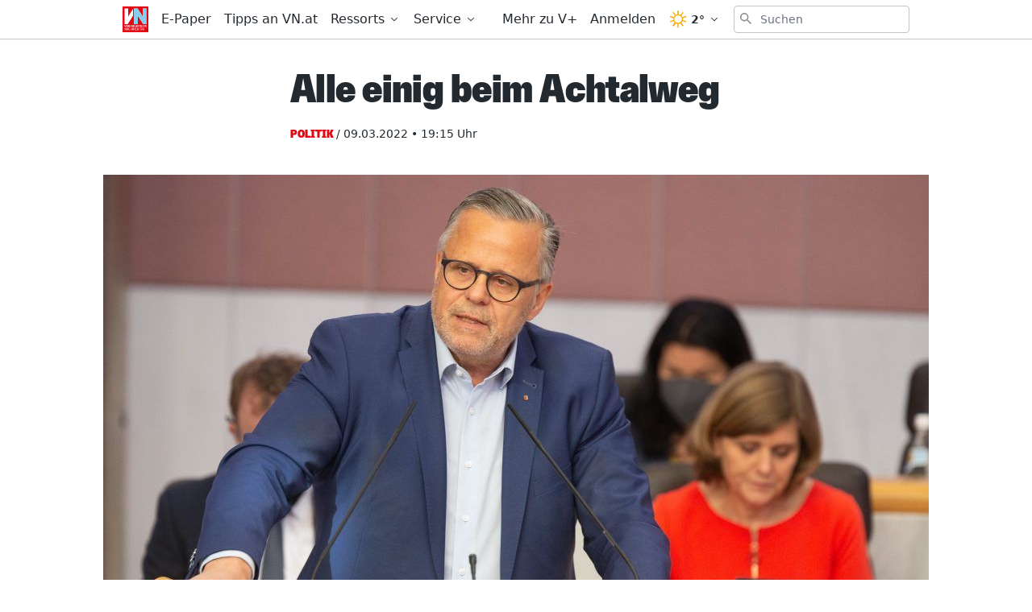

--- FILE ---
content_type: text/html; charset=utf-8
request_url: https://www.vn.at/politik/2022/03/09/alle-einig-beim-achtalweg.vn
body_size: 34533
content:
<!doctype html>
<html data-n-head-ssr lang="de" data-n-head="%7B%22lang%22:%7B%22ssr%22:%22de%22%7D%7D">
  <head >
    <title>Alle einig beim Achtalweg - Vorarlberger Nachrichten | VN.at</title><meta data-n-head="ssr" charset="utf-8"><meta data-n-head="ssr" name="viewport" content="width=device-width, initial-scale=1"><meta data-n-head="ssr" name="theme-color" content="#e30613"><meta data-n-head="ssr" data-hid="charset" charset="utf-8"><meta data-n-head="ssr" data-hid="apple-mobile-web-app-title" name="apple-mobile-web-app-title" content="Vorarlberger Nachrichten | VN.at"><meta data-n-head="ssr" name="google-signin-client_id" content="765435528906-jh40ku11so6l5n1oaftr3a6e9rct93m4.apps.googleusercontent.com"><meta data-n-head="ssr" name="apple-itunes-app" content="app-id=417731767"><meta data-n-head="ssr" data-hid="description" name="description" content="..."><meta data-n-head="ssr" data-hid="author" name="author" content="Magdalena Raos"><meta data-n-head="ssr" data-hid="og:site_name" property="og:site_name" content="Vorarlberger Nachrichten | VN.at"><meta data-n-head="ssr" data-hid="og:image" property="og:image" content="https://www.vn.at/meta/og/politik/2022/03/09/alle-einig-beim-achtalweg.vn.jpg"><meta data-n-head="ssr" data-hid="og:image:url" property="og:image:url" content="https://www.vn.at/meta/og/politik/2022/03/09/alle-einig-beim-achtalweg.vn.jpg"><meta data-n-head="ssr" data-hid="og:image:secure_url" property="og:image:secure_url" content="https://www.vn.at/meta/og/politik/2022/03/09/alle-einig-beim-achtalweg.vn.jpg"><meta data-n-head="ssr" data-hid="og:image:type" property="og:image:type" content="image/jpeg"><meta data-n-head="ssr" data-hid="og:image:width" property="og:image:width" content="1200"><meta data-n-head="ssr" data-hid="og:image:height" property="og:image:height" content="630"><meta data-n-head="ssr" data-hid="og:title" property="og:title" content="Alle einig beim Achtalweg"><meta data-n-head="ssr" data-hid="og:description" property="og:description" content="..."><meta data-n-head="ssr" data-hid="og:url" property="og:url" content="https://www.vn.at/politik/2022/03/09/alle-einig-beim-achtalweg.vn"><meta data-n-head="ssr" data-hid="og:type" property="og:type" content="article"><meta data-n-head="ssr" data-hid="fb:app_id" property="fb:app_id" content="271051183009141"><meta data-n-head="ssr" data-hid="twitter:image" property="twitter:image" content="https://www.vn.at/meta/og/politik/2022/03/09/alle-einig-beim-achtalweg.vn.jpg"><meta data-n-head="ssr" data-hid="twitter:card" property="twitter:card" content="summary_large_image"><meta data-n-head="ssr" data-hid="twitter:site" property="twitter:site" content="vnredaktion"><meta data-n-head="ssr" data-hid="twitter:url" property="twitter:url" content="https://www.vn.at/politik/2022/03/09/alle-einig-beim-achtalweg.vn"><meta data-n-head="ssr" data-hid="twitter:title" property="twitter:title" content="Alle einig beim Achtalweg"><meta data-n-head="ssr" data-hid="robots" name="robots" content="noindex, follow, noarchive"><link data-n-head="ssr" rel="icon" type="image/x-icon" href="/favicon.png"><link data-n-head="ssr" rel="preconnect" href="https://sessions.bugsnag.com"><link data-n-head="ssr" rel="preconnect" href="https://sandbox.tinypass.com"><link data-n-head="ssr" rel="dns-prefetch" href="https://www.vol.at"><link data-n-head="ssr" rel="preconnect" href="https://api-nordstern.vn.at"><link data-n-head="ssr" rel="dns-prefetch" href="https://paywall.vn.at/api/"><link data-n-head="ssr" rel="preconnect" href="https://ping.chartbeat.net"><link data-n-head="ssr" rel="preconnect" href="https://at.iocnt.net"><link data-n-head="ssr" rel="preconnect" href="https://securepubads.g.doubleclick.net"><link data-n-head="ssr" rel="preconnect" href="https://stats.g.doubleclick.net"><link data-n-head="ssr" rel="preconnect" href="https://tpc.googlesyndication.com"><link data-n-head="ssr" rel="preconnect" href="https://media.vol.at"><link data-n-head="ssr" rel="preconnect" href="https://adservice.google.com"><link data-n-head="ssr" rel="preconnect" href="https://www.googleadservices.com"><link data-n-head="ssr" rel="preconnect" href="https://adservice.google.de"><link data-n-head="ssr" rel="preconnect" href="https://www.google-analytics.com"><link data-n-head="ssr" rel="preconnect" href="https://irqs.iocnt.net"><link data-n-head="ssr" rel="preconnect" href="https://ups.xplosion.de"><link data-n-head="ssr" rel="preconnect" href="https://www.google.com"><link data-n-head="ssr" rel="preconnect" href="https://experience.tinypass.com"><link data-n-head="ssr" rel="preconnect" href="https://connect.facebook.net"><link data-n-head="ssr" rel="preconnect" href="https://static.chartbeat.com"><link data-n-head="ssr" rel="preconnect" href="https://www.googletagmanager.com"><link data-n-head="ssr" rel="preconnect" href="https://www.google.de"><link data-n-head="ssr" rel="preconnect" href="https://www.facebook.com"><link data-n-head="ssr" rel="preconnect" href="https://apis.google.com"><link data-n-head="ssr" data-hid="shortcut-icon" rel="shortcut icon" href="/_nuxt/icons/icon_64x64.1027f3.png"><link data-n-head="ssr" data-hid="apple-touch-icon" rel="apple-touch-icon" href="/_nuxt/icons/icon_512x512.1027f3.png" sizes="512x512"><link data-n-head="ssr" rel="manifest" href="/_nuxt/manifest.6410525d.json" data-hid="manifest"><link data-n-head="ssr" rel="preload" href="https://data-be4fd7bada.vn.at/iomm/latest/manager/base/es6/bundle.js" as="script" crossorigin="true" id="IOMmBundle"><link data-n-head="ssr" rel="preload" href="https://data-be4fd7bada.vn.at/iomm/latest/bootstrap/loader.js" as="script" crossorigin="true"><link data-n-head="ssr" data-hid="canonical" rel="canonical" href="https://www.vn.at/politik/2022/03/09/alle-einig-beim-achtalweg.vn"><script data-n-head="ssr" type="application/ld+json">{"@context":"http://schema.org","@type":"Corporation","name":"Vorarlberger Nachrichten","legalName":"Russmedia Verlag GmbH","address":{"@type":"PostalAddress","addressCountry":"AT","addressLocality":"Schwarzach","addressRegion":"Vorarlberg","postalCode":"6858","streetAddress":"Gutenbergstrasse 1"},"logo":"https://www.vn.at/icon.png","email":"mailto:abo@vn.at","telephone":"+435572501500","url":"https://www.vn.at"}</script><script data-n-head="ssr" async src="/os-sdk.js" data-hid="onesignal"></script><script data-n-head="ssr">
            if('serviceWorker'in navigator&&!('getRegistrations'in navigator.serviceWorker)){navigator.serviceWorker.getRegistrations=function(){return new Promise(function(resolve,reject){resolve([])})}}
          </script><script data-n-head="ssr" src="https://consent.cookiebot.com/uc.js" data-cbid="b4063dd6-d862-4089-8676-bf82f8cd5b4d" data-framework="TCFv2.2" async></script><script data-n-head="ssr" src="https://data-be4fd7bada.vn.at/iomm/latest/bootstrap/loader.js" crossorigin="true"></script><script data-n-head="ssr" type="application/ld+json">{"@context":"http://schema.org","@type":"NewsArticle","mainEntityOfPage":{"@type":"WebPage","@id":"https://www.vn.at/politik/2022/03/09/alle-einig-beim-achtalweg.vn"},"image":{"@type":"ImageObject","url":"https://www.vn.at/2022/03/EB1P8518-1-1024x576.jpg"},"headline":"Alle einig beim Achtalweg","author":{"@type":"Person","name":"Magdalena Raos"},"datePublished":"2022-03-09T18:15:00+00:00","dateModified":"2022-03-10T06:31:45+00:00","publisher":{"@type":"Organization","name":"Vorarlberger Nachrichten","logo":{"@type":"ImageObject","url":"https://www.vn.at/icon.png"},"@id":"vn.at"},"isAccessibleForFree":false,"hasPart":{"@type":"WebPageElement","cssSelector":".paywalled-content","isAccessibleForFree":false},"isPartOf":{"@type":["CreativeWork","Product"],"name":"post.title","productID":"vn.at:showcase"}}</script><script data-n-head="ssr" type="application/ld+json">{"@context":"http://schema.org","@type":"BreadcrumbList","itemListElement":[{"@type":"ListItem","position":1,"item":{"@id":"https://www.vn.at/ressort/politik","name":"Politik"}},{"@type":"ListItem","position":2,"item":{"@id":"https://www.vn.at/politik/2022/03/09/alle-einig-beim-achtalweg.vn","name":"Alle einig beim Achtalweg"}}]}</script><link rel="preload" href="/_nuxt/dd30d9e.js" as="script"><link rel="preload" href="/_nuxt/95bb6c2.js" as="script"><link rel="preload" href="/_nuxt/2c77b5e.js" as="script"><link rel="preload" href="/_nuxt/a502748.js" as="script"><link rel="preload" href="/_nuxt/4a13cc2.js" as="script"><link rel="preload" href="/_nuxt/c60316f.js" as="script"><link rel="preload" href="/_nuxt/43e730c.js" as="script"><link rel="preload" href="/_nuxt/645cd6e.js" as="script"><link rel="preload" href="/_nuxt/c402418.js" as="script"><style data-vue-ssr-id="65c873ce:0 e9bc2ade:0 03805812:0 3de03fd4:0 21df5db4:0 98ade04a:0 a4d803d8:0 57a246fe:0 7292fddb:0 09d1b65d:0 5f75c11d:0 a625b7bc:0 c5cf00a4:0 133750e6:0 36e26520:0 0599080e:0 5ba9656e:0 1cf62d48:0 3b439160:0 2b4998a6:0 a4a84174:0 2a418404:0 505be742:0 445b795a:0 9ec4e5d4:0">/*! tailwindcss v3.0.24 | MIT License | https://tailwindcss.com*//*
1. Prevent padding and border from affecting element width. (https://github.com/mozdevs/cssremedy/issues/4)
2. Allow adding a border to an element by just adding a border-width. (https://github.com/tailwindcss/tailwindcss/pull/116)
*/

*,
::before,
::after {
  box-sizing: border-box; /* 1 */
  border-width: 0; /* 2 */
  border-style: solid; /* 2 */
  border-color: currentColor; /* 2 */
}

::before,
::after {
  --tw-content: '';
}

/*
1. Use a consistent sensible line-height in all browsers.
2. Prevent adjustments of font size after orientation changes in iOS.
3. Use a more readable tab size.
4. Use the user's configured `sans` font-family by default.
*/

html {
  line-height: 1.5; /* 1 */
  -webkit-text-size-adjust: 100%; /* 2 */
  -moz-tab-size: 4; /* 3 */
  -o-tab-size: 4;
     tab-size: 4; /* 3 */
  font-family: ui-sans-serif, system-ui, -apple-system, BlinkMacSystemFont, "Segoe UI", Roboto, "Helvetica Neue", Arial, "Noto Sans", sans-serif, "Apple Color Emoji", "Segoe UI Emoji", "Segoe UI Symbol", "Noto Color Emoji"; /* 4 */
}

/*
1. Remove the margin in all browsers.
2. Inherit line-height from `html` so users can set them as a class directly on the `html` element.
*/

body {
  margin: 0; /* 1 */
  line-height: inherit; /* 2 */
}

/*
1. Add the correct height in Firefox.
2. Correct the inheritance of border color in Firefox. (https://bugzilla.mozilla.org/show_bug.cgi?id=190655)
3. Ensure horizontal rules are visible by default.
*/

hr {
  height: 0; /* 1 */
  color: inherit; /* 2 */
  border-top-width: 1px; /* 3 */
}

/*
Add the correct text decoration in Chrome, Edge, and Safari.
*/

abbr:where([title]) {
  -webkit-text-decoration: underline dotted;
          text-decoration: underline dotted;
}

/*
Remove the default font size and weight for headings.
*/

h1,
h2,
h3,
h4,
h5,
h6 {
  font-size: inherit;
  font-weight: inherit;
}

/*
Reset links to optimize for opt-in styling instead of opt-out.
*/

a {
  color: inherit;
  text-decoration: inherit;
}

/*
Add the correct font weight in Edge and Safari.
*/

b,
strong {
  font-weight: bolder;
}

/*
1. Use the user's configured `mono` font family by default.
2. Correct the odd `em` font sizing in all browsers.
*/

code,
kbd,
samp,
pre {
  font-family: ui-monospace, SFMono-Regular, Menlo, Monaco, Consolas, "Liberation Mono", "Courier New", monospace; /* 1 */
  font-size: 1em; /* 2 */
}

/*
Add the correct font size in all browsers.
*/

small {
  font-size: 80%;
}

/*
Prevent `sub` and `sup` elements from affecting the line height in all browsers.
*/

sub,
sup {
  font-size: 75%;
  line-height: 0;
  position: relative;
  vertical-align: baseline;
}

sub {
  bottom: -0.25em;
}

sup {
  top: -0.5em;
}

/*
1. Remove text indentation from table contents in Chrome and Safari. (https://bugs.chromium.org/p/chromium/issues/detail?id=999088, https://bugs.webkit.org/show_bug.cgi?id=201297)
2. Correct table border color inheritance in all Chrome and Safari. (https://bugs.chromium.org/p/chromium/issues/detail?id=935729, https://bugs.webkit.org/show_bug.cgi?id=195016)
3. Remove gaps between table borders by default.
*/

table {
  text-indent: 0; /* 1 */
  border-color: inherit; /* 2 */
  border-collapse: collapse; /* 3 */
}

/*
1. Change the font styles in all browsers.
2. Remove the margin in Firefox and Safari.
3. Remove default padding in all browsers.
*/

button,
input,
optgroup,
select,
textarea {
  font-family: inherit; /* 1 */
  font-size: 100%; /* 1 */
  line-height: inherit; /* 1 */
  color: inherit; /* 1 */
  margin: 0; /* 2 */
  padding: 0; /* 3 */
}

/*
Remove the inheritance of text transform in Edge and Firefox.
*/

button,
select {
  text-transform: none;
}

/*
1. Correct the inability to style clickable types in iOS and Safari.
2. Remove default button styles.
*/

button,
[type='button'],
[type='reset'],
[type='submit'] {
  -webkit-appearance: button; /* 1 */
  background-color: transparent; /* 2 */
  background-image: none; /* 2 */
}

/*
Use the modern Firefox focus style for all focusable elements.
*/

:-moz-focusring {
  outline: auto;
}

/*
Remove the additional `:invalid` styles in Firefox. (https://github.com/mozilla/gecko-dev/blob/2f9eacd9d3d995c937b4251a5557d95d494c9be1/layout/style/res/forms.css#L728-L737)
*/

:-moz-ui-invalid {
  box-shadow: none;
}

/*
Add the correct vertical alignment in Chrome and Firefox.
*/

progress {
  vertical-align: baseline;
}

/*
Correct the cursor style of increment and decrement buttons in Safari.
*/

::-webkit-inner-spin-button,
::-webkit-outer-spin-button {
  height: auto;
}

/*
1. Correct the odd appearance in Chrome and Safari.
2. Correct the outline style in Safari.
*/

[type='search'] {
  -webkit-appearance: textfield; /* 1 */
  outline-offset: -2px; /* 2 */
}

/*
Remove the inner padding in Chrome and Safari on macOS.
*/

::-webkit-search-decoration {
  -webkit-appearance: none;
}

/*
1. Correct the inability to style clickable types in iOS and Safari.
2. Change font properties to `inherit` in Safari.
*/

::-webkit-file-upload-button {
  -webkit-appearance: button; /* 1 */
  font: inherit; /* 2 */
}

/*
Add the correct display in Chrome and Safari.
*/

summary {
  display: list-item;
}

/*
Removes the default spacing and border for appropriate elements.
*/

blockquote,
dl,
dd,
h1,
h2,
h3,
h4,
h5,
h6,
hr,
figure,
p,
pre {
  margin: 0;
}

fieldset {
  margin: 0;
  padding: 0;
}

legend {
  padding: 0;
}

ol,
ul,
menu {
  list-style: none;
  margin: 0;
  padding: 0;
}

/*
Prevent resizing textareas horizontally by default.
*/

textarea {
  resize: vertical;
}

/*
1. Reset the default placeholder opacity in Firefox. (https://github.com/tailwindlabs/tailwindcss/issues/3300)
2. Set the default placeholder color to the user's configured gray 400 color.
*/

input::-moz-placeholder, textarea::-moz-placeholder {
  opacity: 1; /* 1 */
  color: #9ca3af; /* 2 */
}

input:-ms-input-placeholder, textarea:-ms-input-placeholder {
  opacity: 1; /* 1 */
  color: #9ca3af; /* 2 */
}

input::placeholder,
textarea::placeholder {
  opacity: 1; /* 1 */
  color: #9ca3af; /* 2 */
}

/*
Set the default cursor for buttons.
*/

button,
[role="button"] {
  cursor: pointer;
}

/*
Make sure disabled buttons don't get the pointer cursor.
*/
:disabled {
  cursor: default;
}

/*
1. Make replaced elements `display: block` by default. (https://github.com/mozdevs/cssremedy/issues/14)
2. Add `vertical-align: middle` to align replaced elements more sensibly by default. (https://github.com/jensimmons/cssremedy/issues/14#issuecomment-634934210)
   This can trigger a poorly considered lint error in some tools but is included by design.
*/

img,
svg,
video,
canvas,
audio,
iframe,
embed,
object {
  display: block; /* 1 */
  vertical-align: middle; /* 2 */
}

/*
Constrain images and videos to the parent width and preserve their intrinsic aspect ratio. (https://github.com/mozdevs/cssremedy/issues/14)
*/

img,
video {
  max-width: 100%;
  height: auto;
}

/*
Ensure the default browser behavior of the `hidden` attribute.
*/

[hidden] {
  display: none;
}[type='text'],[type='email'],[type='url'],[type='password'],[type='number'],[type='date'],[type='datetime-local'],[type='month'],[type='search'],[type='tel'],[type='time'],[type='week'],[multiple],textarea,select{-webkit-appearance:none;-moz-appearance:none;appearance:none;background-color:#fff;border-color:#6b7280;border-width:1px;border-radius:0px;padding-top:0.5rem;padding-right:0.75rem;padding-bottom:0.5rem;padding-left:0.75rem;font-size:1rem;line-height:1.5rem;--tw-shadow:0 0 #0000;}[type='text']:focus, [type='email']:focus, [type='url']:focus, [type='password']:focus, [type='number']:focus, [type='date']:focus, [type='datetime-local']:focus, [type='month']:focus, [type='search']:focus, [type='tel']:focus, [type='time']:focus, [type='week']:focus, [multiple]:focus, textarea:focus, select:focus{outline:2px solid transparent;outline-offset:2px;--tw-ring-inset:var(--tw-empty,/*!*/ /*!*/);--tw-ring-offset-width:0px;--tw-ring-offset-color:#fff;--tw-ring-color:#3182CE;--tw-ring-offset-shadow:var(--tw-ring-inset) 0 0 0 var(--tw-ring-offset-width) var(--tw-ring-offset-color);--tw-ring-shadow:var(--tw-ring-inset) 0 0 0 calc(1px + var(--tw-ring-offset-width)) var(--tw-ring-color);box-shadow:var(--tw-ring-offset-shadow), var(--tw-ring-shadow), var(--tw-shadow);border-color:#3182CE}input::-moz-placeholder, textarea::-moz-placeholder{color:#6b7280;opacity:1}input:-ms-input-placeholder, textarea:-ms-input-placeholder{color:#6b7280;opacity:1}input::placeholder,textarea::placeholder{color:#6b7280;opacity:1}::-webkit-datetime-edit-fields-wrapper{padding:0}::-webkit-date-and-time-value{min-height:1.5em}::-webkit-datetime-edit,::-webkit-datetime-edit-year-field,::-webkit-datetime-edit-month-field,::-webkit-datetime-edit-day-field,::-webkit-datetime-edit-hour-field,::-webkit-datetime-edit-minute-field,::-webkit-datetime-edit-second-field,::-webkit-datetime-edit-millisecond-field,::-webkit-datetime-edit-meridiem-field{padding-top:0;padding-bottom:0}select{background-image:url("data:image/svg+xml,%3csvg xmlns='http://www.w3.org/2000/svg' fill='none' viewBox='0 0 20 20'%3e%3cpath stroke='%236b7280' stroke-linecap='round' stroke-linejoin='round' stroke-width='1.5' d='M6 8l4 4 4-4'/%3e%3c/svg%3e");background-position:right 0.5rem center;background-repeat:no-repeat;background-size:1.5em 1.5em;padding-right:2.5rem;-webkit-print-color-adjust:exact;color-adjust:exact;print-color-adjust:exact}[multiple]{background-image:initial;background-position:initial;background-repeat:unset;background-size:initial;padding-right:0.75rem;-webkit-print-color-adjust:unset;color-adjust:unset;print-color-adjust:unset}[type='checkbox'],[type='radio']{-webkit-appearance:none;-moz-appearance:none;appearance:none;padding:0;-webkit-print-color-adjust:exact;color-adjust:exact;print-color-adjust:exact;display:inline-block;vertical-align:middle;background-origin:border-box;-webkit-user-select:none;-moz-user-select:none;-ms-user-select:none;user-select:none;flex-shrink:0;height:1rem;width:1rem;color:#3182CE;background-color:#fff;border-color:#6b7280;border-width:1px;--tw-shadow:0 0 #0000}[type='checkbox']{border-radius:0px}[type='radio']{border-radius:100%}[type='checkbox']:focus,[type='radio']:focus{outline:2px solid transparent;outline-offset:2px;--tw-ring-inset:var(--tw-empty,/*!*/ /*!*/);--tw-ring-offset-width:2px;--tw-ring-offset-color:#fff;--tw-ring-color:#3182CE;--tw-ring-offset-shadow:var(--tw-ring-inset) 0 0 0 var(--tw-ring-offset-width) var(--tw-ring-offset-color);--tw-ring-shadow:var(--tw-ring-inset) 0 0 0 calc(2px + var(--tw-ring-offset-width)) var(--tw-ring-color);box-shadow:var(--tw-ring-offset-shadow), var(--tw-ring-shadow), var(--tw-shadow)}[type='checkbox']:checked,[type='radio']:checked{border-color:transparent;background-color:currentColor;background-size:100% 100%;background-position:center;background-repeat:no-repeat}[type='checkbox']:checked{background-image:url("data:image/svg+xml,%3csvg viewBox='0 0 16 16' fill='white' xmlns='http://www.w3.org/2000/svg'%3e%3cpath d='M12.207 4.793a1 1 0 010 1.414l-5 5a1 1 0 01-1.414 0l-2-2a1 1 0 011.414-1.414L6.5 9.086l4.293-4.293a1 1 0 011.414 0z'/%3e%3c/svg%3e")}[type='radio']:checked{background-image:url("data:image/svg+xml,%3csvg viewBox='0 0 16 16' fill='white' xmlns='http://www.w3.org/2000/svg'%3e%3ccircle cx='8' cy='8' r='3'/%3e%3c/svg%3e")}[type='checkbox']:checked:hover,[type='checkbox']:checked:focus,[type='radio']:checked:hover,[type='radio']:checked:focus{border-color:transparent;background-color:currentColor}[type='checkbox']:indeterminate{background-image:url("data:image/svg+xml,%3csvg xmlns='http://www.w3.org/2000/svg' fill='none' viewBox='0 0 16 16'%3e%3cpath stroke='white' stroke-linecap='round' stroke-linejoin='round' stroke-width='2' d='M4 8h8'/%3e%3c/svg%3e");border-color:transparent;background-color:currentColor;background-size:100% 100%;background-position:center;background-repeat:no-repeat}[type='checkbox']:indeterminate:hover,[type='checkbox']:indeterminate:focus{border-color:transparent;background-color:currentColor}[type='file']{background:unset;border-color:inherit;border-width:0;border-radius:0;padding:0;font-size:unset;line-height:inherit}[type='file']:focus{outline:1px solid ButtonText;outline:1px auto -webkit-focus-ring-color}*, ::before, ::after{--tw-translate-x:0;--tw-translate-y:0;--tw-rotate:0;--tw-skew-x:0;--tw-skew-y:0;--tw-scale-x:1;--tw-scale-y:1;--tw-pan-x: ;--tw-pan-y: ;--tw-pinch-zoom: ;--tw-scroll-snap-strictness:proximity;--tw-ordinal: ;--tw-slashed-zero: ;--tw-numeric-figure: ;--tw-numeric-spacing: ;--tw-numeric-fraction: ;--tw-ring-inset: ;--tw-ring-offset-width:0px;--tw-ring-offset-color:#fff;--tw-ring-color:rgb(66 153 225 / 0.5);--tw-ring-offset-shadow:0 0 #0000;--tw-ring-shadow:0 0 #0000;--tw-shadow:0 0 #0000;--tw-shadow-colored:0 0 #0000;--tw-blur: ;--tw-brightness: ;--tw-contrast: ;--tw-grayscale: ;--tw-hue-rotate: ;--tw-invert: ;--tw-saturate: ;--tw-sepia: ;--tw-drop-shadow: ;--tw-backdrop-blur: ;--tw-backdrop-brightness: ;--tw-backdrop-contrast: ;--tw-backdrop-grayscale: ;--tw-backdrop-hue-rotate: ;--tw-backdrop-invert: ;--tw-backdrop-opacity: ;--tw-backdrop-saturate: ;--tw-backdrop-sepia: }.container{width:100%}@media (min-width: 321px){.container{max-width:321px}}@media (min-width: 576px){.container{max-width:576px}}@media (min-width: 768px){.container{max-width:768px}}@media (min-width: 1024px){.container{max-width:1024px}}.aspect-w-16{position:relative;padding-bottom:calc(var(--tw-aspect-h) / var(--tw-aspect-w) * 100%);--tw-aspect-w:16}.aspect-w-16 > *{position:absolute;height:100%;width:100%;top:0;right:0;bottom:0;left:0}.aspect-h-9{--tw-aspect-h:9}.aspect-w-10{position:relative;padding-bottom:calc(var(--tw-aspect-h) / var(--tw-aspect-w) * 100%);--tw-aspect-w:10}.aspect-w-10 > *{position:absolute;height:100%;width:100%;top:0;right:0;bottom:0;left:0}.sr-only{position:absolute;width:1px;height:1px;padding:0;margin:-1px;overflow:hidden;clip:rect(0, 0, 0, 0);white-space:nowrap;border-width:0}.pointer-events-none{pointer-events:none}.invisible{visibility:hidden}.static{position:static}.fixed{position:fixed}.absolute{position:absolute}.relative{position:relative}.inset-0{top:0px;right:0px;bottom:0px;left:0px}.inset-auto{top:auto;right:auto;bottom:auto;left:auto}.inset-x-0{left:0px;right:0px}.top-0{top:0px}.left-0{left:0px}.right-0{right:0px}.bottom-0{bottom:0px}.-top-12{top:-3rem}.right-2{right:0.5rem}.top-2{top:0.5rem}.left-2{left:0.5rem}.bottom-auto{bottom:auto}.left-auto{left:auto}.top-4{top:1rem}.-right-1{right:-0.25rem}.top-auto{top:auto}.isolate{isolation:isolate}.z-20{z-index:20}.z-10{z-index:10}.z-top{z-index:1000001}.z-30{z-index:30}.z-50{z-index:50}.z-1million{z-index:1000000}.z-\[-1\]{z-index:-1}.z-0{z-index:0}.order-2{order:2}.order-1{order:1}.col-span-6{grid-column:span 6 / span 6}.float-right{float:right}.m-auto{margin:auto}.m-1{margin:0.25rem}.m-0{margin:0px}.m-2{margin:0.5rem}.mx-auto{margin-left:auto;margin-right:auto}.mx-2{margin-left:0.5rem;margin-right:0.5rem}.my-2{margin-top:0.5rem;margin-bottom:0.5rem}.my-0{margin-top:0px;margin-bottom:0px}.mx-1{margin-left:0.25rem;margin-right:0.25rem}.-mx-2{margin-left:-0.5rem;margin-right:-0.5rem}.-mx-5{margin-left:-1.25rem;margin-right:-1.25rem}.my-8{margin-top:2rem;margin-bottom:2rem}.my-4{margin-top:1rem;margin-bottom:1rem}.my-10{margin-top:2.5rem;margin-bottom:2.5rem}.mx-5{margin-left:1.25rem;margin-right:1.25rem}.mx-4{margin-left:1rem;margin-right:1rem}.mx-0{margin-left:0px;margin-right:0px}.my-6{margin-top:1.5rem;margin-bottom:1.5rem}.my-1{margin-top:0.25rem;margin-bottom:0.25rem}.my-3{margin-top:0.75rem;margin-bottom:0.75rem}.mt-4{margin-top:1rem}.mb-4{margin-bottom:1rem}.mt-2{margin-top:0.5rem}.mb-8{margin-bottom:2rem}.mt-3{margin-top:0.75rem}.mr-3{margin-right:0.75rem}.ml-1{margin-left:0.25rem}.mb-2{margin-bottom:0.5rem}.mb-0{margin-bottom:0px}.mr-2{margin-right:0.5rem}.mb-20{margin-bottom:5rem}.ml-4{margin-left:1rem}.mb-6{margin-bottom:1.5rem}.mb-10{margin-bottom:2.5rem}.mr-5{margin-right:1.25rem}.mt-8{margin-top:2rem}.mt-6{margin-top:1.5rem}.mb-3{margin-bottom:0.75rem}.mb-1{margin-bottom:0.25rem}.ml-2{margin-left:0.5rem}.mt-1{margin-top:0.25rem}.mt-10{margin-top:2.5rem}.mb-24{margin-bottom:6rem}.ml-3{margin-left:0.75rem}.mr-1{margin-right:0.25rem}.mt-20{margin-top:5rem}.mb-12{margin-bottom:3rem}.ml-0{margin-left:0px}.mt-5{margin-top:1.25rem}.mt-0{margin-top:0px}.mr-4{margin-right:1rem}.mt-16{margin-top:4rem}.mr-20{margin-right:5rem}.mr-0{margin-right:0px}.-mt-1{margin-top:-0.25rem}.-mt-8{margin-top:-2rem}.mr-10{margin-right:2.5rem}.-mt-10{margin-top:-2.5rem}.-mr-4{margin-right:-1rem}.-mb-40{margin-bottom:-10rem}.mt-12{margin-top:3rem}.ml-6{margin-left:1.5rem}.-mb-4{margin-bottom:-1rem}.mr-6{margin-right:1.5rem}.-mt-4{margin-top:-1rem}.box-border{box-sizing:border-box}.block{display:block}.inline-block{display:inline-block}.inline{display:inline}.flex{display:flex}.inline-flex{display:inline-flex}.table{display:table}.grid{display:grid}.hidden{display:none}.h-full{height:100%}.h-24{height:6rem}.h-10{height:2.5rem}.h-screen{height:100vh}.h-8{height:2rem}.h-4{height:1rem}.h-20{height:5rem}.h-0{height:0px}.h-12{height:3rem}.h-auto{height:auto}.h-6{height:1.5rem}.h-16{height:4rem}.h-48{height:12rem}.h-2{height:0.5rem}.h-5{height:1.25rem}.h-px{height:1px}.h-3{height:0.75rem}.h-40{height:10rem}.h-28{height:7rem}.h-32{height:8rem}.max-h-screen{max-height:100vh}.max-h-24{max-height:24rem}.max-h-14{max-height:14rem}.max-h-full{max-height:100%}.min-h-screen{min-height:100vh}.min-h-24{min-height:24rem}.min-h-0{min-height:0px}.min-h-10{min-height:10rem}.min-h-6{min-height:6rem}.min-h-18{min-height:18rem}.min-h-3{min-height:3rem}.min-h-12{min-height:12rem}.min-h-\[200px\]{min-height:200px}.w-screen{width:100vw}.w-full{width:100%}.w-10{width:2.5rem}.w-8{width:2rem}.w-4{width:1rem}.w-56{width:14rem}.w-12{width:3rem}.w-2{width:0.5rem}.w-1\/3{width:33.333333%}.w-2\/3{width:66.666667%}.w-3\/4{width:75%}.w-3\/5{width:60%}.w-1\/4{width:25%}.w-24{width:6rem}.w-5{width:1.25rem}.w-6{width:1.5rem}.w-4\/5{width:80%}.w-16{width:4rem}.w-20{width:5rem}.w-3{width:0.75rem}.w-5\/6{width:83.333333%}.w-64{width:16rem}.w-1\/2{width:50%}.w-auto{width:auto}.w-28{width:7rem}.w-32{width:8rem}.min-w-0{min-width:0px}.min-w-1\/3{min-width:33.3333%}.min-w-1\/4{min-width:25%}.min-w-\[14rem\]{min-width:14rem}.max-w-paywall{max-width:32rem}.max-w-full{max-width:100%}.max-w-reading{max-width:35rem}.max-w-md{max-width:40rem}.max-w-xl{max-width:60rem}.max-w-sm{max-width:30rem}.max-w-screen-sm{max-width:576px}.max-w-none{max-width:none}.flex-1{flex:1 1 0%}.flex-shrink-0{flex-shrink:0}.flex-shrink{flex-shrink:1}.flex-grow{flex-grow:1}.flex-grow-0{flex-grow:0}.rotate-6{--tw-rotate:6deg;transform:translate(var(--tw-translate-x), var(--tw-translate-y)) rotate(var(--tw-rotate)) skewX(var(--tw-skew-x)) skewY(var(--tw-skew-y)) scaleX(var(--tw-scale-x)) scaleY(var(--tw-scale-y))}.-rotate-6{--tw-rotate:-6deg;transform:translate(var(--tw-translate-x), var(--tw-translate-y)) rotate(var(--tw-rotate)) skewX(var(--tw-skew-x)) skewY(var(--tw-skew-y)) scaleX(var(--tw-scale-x)) scaleY(var(--tw-scale-y))}.transform{transform:translate(var(--tw-translate-x), var(--tw-translate-y)) rotate(var(--tw-rotate)) skewX(var(--tw-skew-x)) skewY(var(--tw-skew-y)) scaleX(var(--tw-scale-x)) scaleY(var(--tw-scale-y))}.transform-none{transform:none}.cursor-pointer{cursor:pointer}.select-none{-webkit-user-select:none;-moz-user-select:none;-ms-user-select:none;user-select:none}.resize{resize:both}.list-disc{list-style-type:disc}.list-none{list-style-type:none}.appearance-none{-webkit-appearance:none;-moz-appearance:none;appearance:none}.grid-cols-6{grid-template-columns:repeat(6, minmax(0, 1fr))}.flex-row{flex-direction:row}.flex-row-reverse{flex-direction:row-reverse}.flex-col{flex-direction:column}.flex-wrap{flex-wrap:wrap}.flex-nowrap{flex-wrap:nowrap}.items-start{align-items:flex-start}.items-end{align-items:flex-end}.items-center{align-items:center}.items-baseline{align-items:baseline}.items-stretch{align-items:stretch}.justify-start{justify-content:flex-start}.justify-end{justify-content:flex-end}.justify-center{justify-content:center}.justify-between{justify-content:space-between}.justify-around{justify-content:space-around}.justify-evenly{justify-content:space-evenly}.gap-4{gap:1rem}.gap-1{gap:0.25rem}.gap-3{gap:0.75rem}.gap-2{gap:0.5rem}.gap-x-2{-moz-column-gap:0.5rem;column-gap:0.5rem}.space-x-4 > :not([hidden]) ~ :not([hidden]){--tw-space-x-reverse:0;margin-right:calc(1rem * var(--tw-space-x-reverse));margin-left:calc(1rem * calc(1 - var(--tw-space-x-reverse)))}.space-x-2 > :not([hidden]) ~ :not([hidden]){--tw-space-x-reverse:0;margin-right:calc(0.5rem * var(--tw-space-x-reverse));margin-left:calc(0.5rem * calc(1 - var(--tw-space-x-reverse)))}.space-x-8 > :not([hidden]) ~ :not([hidden]){--tw-space-x-reverse:0;margin-right:calc(2rem * var(--tw-space-x-reverse));margin-left:calc(2rem * calc(1 - var(--tw-space-x-reverse)))}.space-y-2 > :not([hidden]) ~ :not([hidden]){--tw-space-y-reverse:0;margin-top:calc(0.5rem * calc(1 - var(--tw-space-y-reverse)));margin-bottom:calc(0.5rem * var(--tw-space-y-reverse))}.divide-y > :not([hidden]) ~ :not([hidden]){--tw-divide-y-reverse:0;border-top-width:calc(1px * calc(1 - var(--tw-divide-y-reverse)));border-bottom-width:calc(1px * var(--tw-divide-y-reverse))}.divide-gray-200 > :not([hidden]) ~ :not([hidden]){--tw-divide-opacity:1;border-color:rgb(229 231 235 / var(--tw-divide-opacity))}.overflow-hidden{overflow:hidden}.overflow-x-auto{overflow-x:auto}.overflow-y-auto{overflow-y:auto}.overflow-x-hidden{overflow-x:hidden}.overflow-y-hidden{overflow-y:hidden}.whitespace-nowrap{white-space:nowrap}.rounded{border-radius:0.25rem}.rounded-md{border-radius:0.375rem}.rounded-full{border-radius:9999px}.rounded-lg{border-radius:0.5rem}.rounded-none{border-radius:0px}.rounded-sm{border-radius:0.125rem}.rounded-b-none{border-bottom-right-radius:0px;border-bottom-left-radius:0px}.rounded-tl{border-top-left-radius:0.25rem}.rounded-bl{border-bottom-left-radius:0.25rem}.border-0{border-width:0px}.border{border-width:1px}.border-2{border-width:2px}.border-4{border-width:4px}.border-half{border-width:.5px}.border-\[3px\]{border-width:3px}.border-8{border-width:8px}.border-t-8{border-top-width:8px}.border-b{border-bottom-width:1px}.border-t-4{border-top-width:4px}.border-r-2{border-right-width:2px}.border-b-2{border-bottom-width:2px}.border-b-4{border-bottom-width:4px}.border-r{border-right-width:1px}.border-t-2{border-top-width:2px}.border-b-half{border-bottom-width:.5px}.border-b-0{border-bottom-width:0px}.border-t{border-top-width:1px}.border-l-2{border-left-width:2px}.border-l{border-left-width:1px}.border-t-0{border-top-width:0px}.border-r-half{border-right-width:.5px}.border-l-8{border-left-width:8px}.border-solid{border-style:solid}.border-dotted{border-style:dotted}.border-none{border-style:none}.border-black-900{--tw-border-opacity:1;border-color:rgb(242 242 242 / var(--tw-border-opacity))}.border-black-800{--tw-border-opacity:1;border-color:rgb(196 196 196 / var(--tw-border-opacity))}.border-black-000{--tw-border-opacity:1;border-color:rgb(34 41 47 / var(--tw-border-opacity))}.border-red-vplus{--tw-border-opacity:1;border-color:rgb(227 5 27 / var(--tw-border-opacity))}.border-red{--tw-border-opacity:1;border-color:rgb(227 6 19 / var(--tw-border-opacity))}.border-blue-800{--tw-border-opacity:1;border-color:rgb(44 82 130 / var(--tw-border-opacity))}.border-green-300{--tw-border-opacity:1;border-color:rgb(134 239 172 / var(--tw-border-opacity))}.border-green-500{--tw-border-opacity:1;border-color:rgb(56 193 114 / var(--tw-border-opacity))}.border-black-400{--tw-border-opacity:1;border-color:rgb(130 130 130 / var(--tw-border-opacity))}.border-gray-100{--tw-border-opacity:1;border-color:rgb(243 244 246 / var(--tw-border-opacity))}.border-gray-200{--tw-border-opacity:1;border-color:rgb(229 231 235 / var(--tw-border-opacity))}.border-blue-light{--tw-border-opacity:1;border-color:rgb(122 201 233 / var(--tw-border-opacity))}.border-transparent{border-color:transparent}.border-gray-500{--tw-border-opacity:1;border-color:rgb(107 114 128 / var(--tw-border-opacity))}.border-gray-400{--tw-border-opacity:1;border-color:rgb(156 163 175 / var(--tw-border-opacity))}.border-pw-red{--tw-border-opacity:1;border-color:rgb(220 4 20 / var(--tw-border-opacity))}.border-blue-200{--tw-border-opacity:1;border-color:rgb(190 227 248 / var(--tw-border-opacity))}.border-gray-300{--tw-border-opacity:1;border-color:rgb(209 213 219 / var(--tw-border-opacity))}.border-blue-500{--tw-border-opacity:1;border-color:rgb(66 153 225 / var(--tw-border-opacity))}.border-blue-700{--tw-border-opacity:1;border-color:rgb(43 108 176 / var(--tw-border-opacity))}.bg-blue-light{--tw-bg-opacity:1;background-color:rgb(122 201 233 / var(--tw-bg-opacity))}.bg-white{--tw-bg-opacity:1;background-color:rgb(255 255 255 / var(--tw-bg-opacity))}.bg-red{--tw-bg-opacity:1;background-color:rgb(227 6 19 / var(--tw-bg-opacity))}.bg-red-dark{--tw-bg-opacity:1;background-color:rgb(185 6 19 / var(--tw-bg-opacity))}.bg-black-800{--tw-bg-opacity:1;background-color:rgb(196 196 196 / var(--tw-bg-opacity))}.bg-black-000{--tw-bg-opacity:1;background-color:rgb(34 41 47 / var(--tw-bg-opacity))}.bg-red-vplus{--tw-bg-opacity:1;background-color:rgb(227 5 27 / var(--tw-bg-opacity))}.bg-blue-700{--tw-bg-opacity:1;background-color:rgb(43 108 176 / var(--tw-bg-opacity))}.bg-blue-200{--tw-bg-opacity:1;background-color:rgb(190 227 248 / var(--tw-bg-opacity))}.bg-blue-800{--tw-bg-opacity:1;background-color:rgb(44 82 130 / var(--tw-bg-opacity))}.bg-green-500{--tw-bg-opacity:1;background-color:rgb(56 193 114 / var(--tw-bg-opacity))}.bg-black-900{--tw-bg-opacity:1;background-color:rgb(242 242 242 / var(--tw-bg-opacity))}.bg-black-200{--tw-bg-opacity:1;background-color:rgb(111 111 111 / var(--tw-bg-opacity))}.bg-gray-100{--tw-bg-opacity:1;background-color:rgb(243 244 246 / var(--tw-bg-opacity))}.bg-white\/90{background-color:rgb(255 255 255 / 0.9)}.bg-blue-400{--tw-bg-opacity:1;background-color:rgb(99 179 237 / var(--tw-bg-opacity))}.bg-transparent{background-color:transparent}.bg-white\/30{background-color:rgb(255 255 255 / 0.3)}.bg-blue-600{--tw-bg-opacity:1;background-color:rgb(49 130 206 / var(--tw-bg-opacity))}.bg-blue-500{--tw-bg-opacity:1;background-color:rgb(66 153 225 / var(--tw-bg-opacity))}.bg-gray-200{--tw-bg-opacity:1;background-color:rgb(229 231 235 / var(--tw-bg-opacity))}.bg-pw-red{--tw-bg-opacity:1;background-color:rgb(220 4 20 / var(--tw-bg-opacity))}.bg-gray-50{--tw-bg-opacity:1;background-color:rgb(249 250 251 / var(--tw-bg-opacity))}.bg-green-200{--tw-bg-opacity:1;background-color:rgb(187 247 208 / var(--tw-bg-opacity))}.bg-gray-300{--tw-bg-opacity:1;background-color:rgb(209 213 219 / var(--tw-bg-opacity))}.bg-gray-600{--tw-bg-opacity:1;background-color:rgb(75 85 99 / var(--tw-bg-opacity))}.bg-\[\#000000\]{--tw-bg-opacity:1;background-color:rgb(0 0 0 / var(--tw-bg-opacity))}.bg-green-600{--tw-bg-opacity:1;background-color:rgb(22 163 74 / var(--tw-bg-opacity))}.bg-opacity-50{--tw-bg-opacity:0.5}.bg-opacity-60{--tw-bg-opacity:0.6}.bg-opacity-10{--tw-bg-opacity:0.1}.bg-opacity-75{--tw-bg-opacity:0.75}.bg-opacity-90{--tw-bg-opacity:0.9}.bg-gradient-to-b{background-image:linear-gradient(to bottom, var(--tw-gradient-stops))}.from-transparent{--tw-gradient-from:transparent;--tw-gradient-stops:var(--tw-gradient-from), var(--tw-gradient-to, rgb(0 0 0 / 0))}.to-gray-600{--tw-gradient-to:#4b5563}.bg-cover{background-size:cover}.bg-right-bottom{background-position:right bottom}.bg-top{background-position:top}.bg-no-repeat{background-repeat:no-repeat}.fill-current{fill:currentColor}.stroke-current{stroke:currentColor}.stroke-0{stroke-width:0}.object-cover{-o-object-fit:cover;object-fit:cover}.object-center{-o-object-position:center;object-position:center}.p-4{padding:1rem}.p-1{padding:0.25rem}.p-3{padding:0.75rem}.p-2{padding:0.5rem}.p-0{padding:0px}.p-5{padding:1.25rem}.p-10{padding:2.5rem}.p-6{padding:1.5rem}.py-1{padding-top:0.25rem;padding-bottom:0.25rem}.px-6{padding-left:1.5rem;padding-right:1.5rem}.py-2{padding-top:0.5rem;padding-bottom:0.5rem}.px-2{padding-left:0.5rem;padding-right:0.5rem}.px-4{padding-left:1rem;padding-right:1rem}.py-3{padding-top:0.75rem;padding-bottom:0.75rem}.px-0{padding-left:0px;padding-right:0px}.px-5{padding-left:1.25rem;padding-right:1.25rem}.px-3{padding-left:0.75rem;padding-right:0.75rem}.py-4{padding-top:1rem;padding-bottom:1rem}.py-5{padding-top:1.25rem;padding-bottom:1.25rem}.px-12{padding-left:3rem;padding-right:3rem}.py-0{padding-top:0px;padding-bottom:0px}.py-8{padding-top:2rem;padding-bottom:2rem}.px-1{padding-left:0.25rem;padding-right:0.25rem}.py-10{padding-top:2.5rem;padding-bottom:2.5rem}.py-12{padding-top:3rem;padding-bottom:3rem}.pr-32{padding-right:8rem}.pt-2{padding-top:0.5rem}.pr-2{padding-right:0.5rem}.pr-1{padding-right:0.25rem}.pb-4{padding-bottom:1rem}.pb-20{padding-bottom:5rem}.pl-0{padding-left:0px}.pb-1{padding-bottom:0.25rem}.pt-16{padding-top:4rem}.pt-4{padding-top:1rem}.pb-0{padding-bottom:0px}.pb-3{padding-bottom:0.75rem}.pr-4{padding-right:1rem}.pl-6{padding-left:1.5rem}.pl-10{padding-left:2.5rem}.pt-12{padding-top:3rem}.pl-8{padding-left:2rem}.pl-1{padding-left:0.25rem}.pl-12{padding-left:3rem}.pt-3{padding-top:0.75rem}.pb-6{padding-bottom:1.5rem}.pb-12{padding-bottom:3rem}.pr-8{padding-right:2rem}.pt-0{padding-top:0px}.pr-12{padding-right:3rem}.pb-2{padding-bottom:0.5rem}.pt-1{padding-top:0.25rem}.pb-10{padding-bottom:2.5rem}.text-left{text-align:left}.text-center{text-align:center}.text-right{text-align:right}.align-middle{vertical-align:middle}.font-headline{font-family:VNPolarisWeb, Arial Narrow, sans-serif}.font-sans{font-family:ui-sans-serif, system-ui, -apple-system, BlinkMacSystemFont, "Segoe UI", Roboto, "Helvetica Neue", Arial, "Noto Sans", sans-serif, "Apple Color Emoji", "Segoe UI Emoji", "Segoe UI Symbol", "Noto Color Emoji"}.font-serif{font-family:ui-serif, Georgia, Cambria, "Times New Roman", Times, serif}.font-mono{font-family:ui-monospace, SFMono-Regular, Menlo, Monaco, Consolas, "Liberation Mono", "Courier New", monospace}.text-base{font-size:1rem}.text-xs{font-size:0.75rem}.text-xl{font-size:1.25rem}.text-4xl{font-size:2.25rem}.text-sm{font-size:0.875rem}.text-lg{font-size:1.125rem}.text-2xl{font-size:1.5rem}.text-3xl{font-size:1.875rem}.text-2xs{font-size:.5rem}.text-5xl{font-size:3rem}.font-extrabold{font-weight:800}.font-bold{font-weight:700}.font-semibold{font-weight:600}.font-normal{font-weight:400}.font-black{font-weight:900}.font-extralight{font-weight:200}.font-thin{font-weight:100}.font-medium{font-weight:500}.uppercase{text-transform:uppercase}.normal-case{text-transform:none}.italic{font-style:italic}.not-italic{font-style:normal}.leading-normal{line-height:1.5}.leading-none{line-height:1}.leading-tight{line-height:1.25}.leading-narrow{line-height:1.35}.leading-5{line-height:1.25rem}.leading-snug{line-height:1.375}.tracking-wide{letter-spacing:0.025em}.tracking-heavy{letter-spacing:-0.015em}.tracking-tight{letter-spacing:-0.025em}.tracking-widest{letter-spacing:0.1em}.tracking-wider{letter-spacing:0.05em}.text-black-000{--tw-text-opacity:1;color:rgb(34 41 47 / var(--tw-text-opacity))}.text-black-200{--tw-text-opacity:1;color:rgb(111 111 111 / var(--tw-text-opacity))}.text-blue-900{--tw-text-opacity:1;color:rgb(42 67 101 / var(--tw-text-opacity))}.text-blue-600{--tw-text-opacity:1;color:rgb(49 130 206 / var(--tw-text-opacity))}.text-white{--tw-text-opacity:1;color:rgb(255 255 255 / var(--tw-text-opacity))}.text-red{--tw-text-opacity:1;color:rgb(227 6 19 / var(--tw-text-opacity))}.text-blue-700{--tw-text-opacity:1;color:rgb(43 108 176 / var(--tw-text-opacity))}.text-blue-500{--tw-text-opacity:1;color:rgb(66 153 225 / var(--tw-text-opacity))}.text-blue-800{--tw-text-opacity:1;color:rgb(44 82 130 / var(--tw-text-opacity))}.text-blue-100{--tw-text-opacity:1;color:rgb(235 248 255 / var(--tw-text-opacity))}.text-red-dark{--tw-text-opacity:1;color:rgb(185 6 19 / var(--tw-text-opacity))}.text-gray-700{--tw-text-opacity:1;color:rgb(55 65 81 / var(--tw-text-opacity))}.text-blue-50{--tw-text-opacity:1;color:rgb(239 246 255 / var(--tw-text-opacity))}.text-green-700{--tw-text-opacity:1;color:rgb(21 128 61 / var(--tw-text-opacity))}.text-gray-500{--tw-text-opacity:1;color:rgb(107 114 128 / var(--tw-text-opacity))}.text-gray-900{--tw-text-opacity:1;color:rgb(17 24 39 / var(--tw-text-opacity))}.text-green-800{--tw-text-opacity:1;color:rgb(22 101 52 / var(--tw-text-opacity))}.text-gray-800{--tw-text-opacity:1;color:rgb(31 41 55 / var(--tw-text-opacity))}.text-opacity-25{--tw-text-opacity:0.25}.underline{-webkit-text-decoration-line:underline;text-decoration-line:underline}.opacity-50{opacity:0.5}.opacity-100{opacity:1}.mix-blend-multiply{mix-blend-mode:multiply}.shadow{--tw-shadow:0 1px 3px 0 rgb(0 0 0 / 0.1), 0 1px 2px -1px rgb(0 0 0 / 0.1);--tw-shadow-colored:0 1px 3px 0 var(--tw-shadow-color), 0 1px 2px -1px var(--tw-shadow-color);box-shadow:var(--tw-ring-offset-shadow, 0 0 #0000), var(--tw-ring-shadow, 0 0 #0000), var(--tw-shadow)}.shadow-md{--tw-shadow:0 4px 6px -1px rgb(0 0 0 / 0.1), 0 2px 4px -2px rgb(0 0 0 / 0.1);--tw-shadow-colored:0 4px 6px -1px var(--tw-shadow-color), 0 2px 4px -2px var(--tw-shadow-color);box-shadow:var(--tw-ring-offset-shadow, 0 0 #0000), var(--tw-ring-shadow, 0 0 #0000), var(--tw-shadow)}.shadow-sm{--tw-shadow:0 1px 2px 0 rgb(0 0 0 / 0.05);--tw-shadow-colored:0 1px 2px 0 var(--tw-shadow-color);box-shadow:var(--tw-ring-offset-shadow, 0 0 #0000), var(--tw-ring-shadow, 0 0 #0000), var(--tw-shadow)}.shadow-lg{--tw-shadow:0 10px 15px -3px rgb(0 0 0 / 0.1), 0 4px 6px -4px rgb(0 0 0 / 0.1);--tw-shadow-colored:0 10px 15px -3px var(--tw-shadow-color), 0 4px 6px -4px var(--tw-shadow-color);box-shadow:var(--tw-ring-offset-shadow, 0 0 #0000), var(--tw-ring-shadow, 0 0 #0000), var(--tw-shadow)}.outline-none{outline:2px solid transparent;outline-offset:2px}.drop-shadow{--tw-drop-shadow:drop-shadow(0 1px 2px rgb(0 0 0 / 0.1)) drop-shadow(0 1px 1px rgb(0 0 0 / 0.06));filter:var(--tw-blur) var(--tw-brightness) var(--tw-contrast) var(--tw-grayscale) var(--tw-hue-rotate) var(--tw-invert) var(--tw-saturate) var(--tw-sepia) var(--tw-drop-shadow)}.invert{--tw-invert:invert(100%);filter:var(--tw-blur) var(--tw-brightness) var(--tw-contrast) var(--tw-grayscale) var(--tw-hue-rotate) var(--tw-invert) var(--tw-saturate) var(--tw-sepia) var(--tw-drop-shadow)}.filter{filter:var(--tw-blur) var(--tw-brightness) var(--tw-contrast) var(--tw-grayscale) var(--tw-hue-rotate) var(--tw-invert) var(--tw-saturate) var(--tw-sepia) var(--tw-drop-shadow)}.transition-colors{transition-property:color, background-color, border-color, fill, stroke, -webkit-text-decoration-color;transition-property:color, background-color, border-color, text-decoration-color, fill, stroke;transition-property:color, background-color, border-color, text-decoration-color, fill, stroke, -webkit-text-decoration-color;transition-timing-function:cubic-bezier(0.4, 0, 0.2, 1);transition-duration:150ms}.transition-all{transition-property:all;transition-timing-function:cubic-bezier(0.4, 0, 0.2, 1);transition-duration:150ms}.transition{transition-property:color, background-color, border-color, fill, stroke, opacity, box-shadow, transform, filter, -webkit-text-decoration-color, -webkit-backdrop-filter;transition-property:color, background-color, border-color, text-decoration-color, fill, stroke, opacity, box-shadow, transform, filter, backdrop-filter;transition-property:color, background-color, border-color, text-decoration-color, fill, stroke, opacity, box-shadow, transform, filter, backdrop-filter, -webkit-text-decoration-color, -webkit-backdrop-filter;transition-timing-function:cubic-bezier(0.4, 0, 0.2, 1);transition-duration:150ms}.duration-200{transition-duration:200ms}.duration-300{transition-duration:300ms}.text-shadow{text-shadow:0px 0px 1px rgb(0 0 0 / 20%), 0px 0px 1px rgb(1 0 5 / 10%)}.text-shadow-none{text-shadow:none}.text-shadow-vaccination-labels{text-shadow:-0.5px -0.5px 0px #bfdbfe, 0.5px -0.5px 0px #bfdbfe, -0.5px 0.5px 0px #bfdbfe, 0.5px 0.5px 0px #bfdbfe;}.hyphens-auto{-webkit-hyphens:auto;-ms-hyphens:auto;hyphens:auto}@font-face{font-family:"VNPolarisWeb";src:url(https://www.vn.at/fonts/VNPolarisWeb-Black.woff2) format("woff2"),url(https://www.vn.at/fonts/VNPolarisWeb-Black.woff) format("woff");font-weight:900;font-style:normal;font-stretch:normal;font-display:swap}@font-face{font-family:"VNPolarisWeb";src:url(https://www.vn.at/fonts/VNPolarisWeb-Regular.woff2) format("woff2"),url(https://www.vn.at/fonts/VNPolarisWeb-Regular.woff) format("woff");font-weight:400;font-style:normal;font-stretch:normal;font-display:swap}html{-webkit-font-smoothing:antialiased;-moz-osx-font-smoothing:grayscale;line-height:1.15}.text-shadow{text-shadow:1px 1px 5px #000}:root{--category-color:#e30613;--category-color-lighter:#f9232f}.category-wissen{--category-color:#0095db;--category-color-lighter:#0fb2ff}.category-gesund{--category-color:#ffcd1c;--category-color-lighter:#ffd84f}.category-sport{--category-color:#32ac5c;--category-color-lighter:#47ca74}.category-kultur{--category-color:#878787;--category-color-lighter:#a1a1a1}.category-chronik,.category-lokal{--category-color:#ffcd1c;--category-color-lighter:#ffd84f}.category-menschen{--category-color:#90368c;--category-color-lighter:#b544b0}.category-politik,.category-spezial,.category-vorarlberg{--category-color:#e30613;--category-color-lighter:#f9232f}.category-welt{--category-color:#90368c;--category-color-lighter:#b544b0}.category-reise{--category-color:#5057a3;--category-color-lighter:#6e74b8}.category-mobilitaet,.category-motor,.category-wohin{--category-color:#66c1c1;--category-color-lighter:#8ad0d0}.category-karriere,.category-markt{--category-color:#0095db;--category-color-lighter:#0fb2ff}.category-ohne-kategorie{--category-color:#e30613;--category-color-lighter:#f9232f}.running-in-app .hide-in-app{display:none !important}.running-in-app.app-is-whitelisted .hide-in-app.unless-whitelisted{display:inherit}.running-in-app.tp-modal-open .tp-backdrop{transition-property:none}.running-in-app.tp-modal-open .tp-backdrop.tp-active{--tw-bg-opacity:1;background-color:rgb(242 242 242 / var(--tw-bg-opacity));opacity:1}.running-in-app.tp-modal-open .tp-modal .tp-iframe-wrapper{margin-left:auto;margin-right:auto;margin-top:0px;margin-bottom:0px;--tw-shadow:0 0 #0000;--tw-shadow-colored:0 0 #0000;box-shadow:var(--tw-ring-offset-shadow, 0 0 #0000), var(--tw-ring-shadow, 0 0 #0000), var(--tw-shadow)}@media (min-width: 768px){.running-in-app.tp-modal-open .tp-modal .tp-iframe-wrapper{left:auto;right:auto}}.running-in-app.tp-modal-open .tp-modal .tp-close.tp-active{display:none}.tp-backdrop.tp-active{background-color:#fff}.tp-modal .tp-close.tp-active{top:0;right:0;font-size:0;background-color:hsla(0,0%,100%,0);background-image:url('data:image/svg+xml;charset=utf-8,<svg xmlns="http://www.w3.org/2000/svg" viewBox="0 0 20 20" class="fill-current h-6 w-6 text-black-200 hover:text-black-000"><path d="M14.348 14.849a1.2 1.2 0 01-1.697 0L10 11.819l-2.651 3.029a1.2 1.2 0 11-1.697-1.697l2.758-3.15-2.759-3.152a1.2 1.2 0 111.697-1.697L10 8.183l2.651-3.031a1.2 1.2 0 111.697 1.697l-2.758 3.152 2.758 3.15a1.2 1.2 0 010 1.698z"/></svg>');background-repeat:no-repeat;background-position:50%;background-size:22px auto;border:0;opacity:.7;transition:opacity .2s ease-in}.tp-modal .tp-close.tp-active:focus,.tp-modal .tp-close.tp-active:hover{opacity:1}@media (min-width: 768px){.tp-modal .tp-iframe-wrapper{right:16px;left:auto}}.tp-modal .tp-iframe-wrapper{box-shadow:none;filter:drop-shadow(0 0 10px rgb(0 0 0/21%));margin:30vh auto 10vh}.portal-target-modals{position:fixed;top:0px;right:0px;bottom:0px;left:0px;z-index:50;background-color:rgba(0,0,0,.5)}.portal-target-modals:empty{display:none}.hover\:bg-red-dark:hover{--tw-bg-opacity:1;background-color:rgb(185 6 19 / var(--tw-bg-opacity))}.hover\:bg-red:hover{--tw-bg-opacity:1;background-color:rgb(227 6 19 / var(--tw-bg-opacity))}.hover\:bg-white:hover{--tw-bg-opacity:1;background-color:rgb(255 255 255 / var(--tw-bg-opacity))}.hover\:bg-blue-900:hover{--tw-bg-opacity:1;background-color:rgb(42 67 101 / var(--tw-bg-opacity))}.hover\:bg-blue-700:hover{--tw-bg-opacity:1;background-color:rgb(43 108 176 / var(--tw-bg-opacity))}.hover\:bg-blue-600:hover{--tw-bg-opacity:1;background-color:rgb(49 130 206 / var(--tw-bg-opacity))}.hover\:bg-green-700:hover{--tw-bg-opacity:1;background-color:rgb(21 128 61 / var(--tw-bg-opacity))}.hover\:text-white:hover{--tw-text-opacity:1;color:rgb(255 255 255 / var(--tw-text-opacity))}.hover\:text-blue-600:hover{--tw-text-opacity:1;color:rgb(49 130 206 / var(--tw-text-opacity))}.hover\:text-red:hover{--tw-text-opacity:1;color:rgb(227 6 19 / var(--tw-text-opacity))}.hover\:text-blue-800:hover{--tw-text-opacity:1;color:rgb(44 82 130 / var(--tw-text-opacity))}.hover\:text-black-000:hover{--tw-text-opacity:1;color:rgb(34 41 47 / var(--tw-text-opacity))}.hover\:text-opacity-75:hover{--tw-text-opacity:0.75}.hover\:underline:hover{-webkit-text-decoration-line:underline;text-decoration-line:underline}.hover\:no-underline:hover{-webkit-text-decoration-line:none;text-decoration-line:none}.focus\:border-blue-500:focus{--tw-border-opacity:1;border-color:rgb(66 153 225 / var(--tw-border-opacity))}.focus\:outline-none:focus{outline:2px solid transparent;outline-offset:2px}.focus\:ring-2:focus{--tw-ring-offset-shadow:var(--tw-ring-inset) 0 0 0 var(--tw-ring-offset-width) var(--tw-ring-offset-color);--tw-ring-shadow:var(--tw-ring-inset) 0 0 0 calc(2px + var(--tw-ring-offset-width)) var(--tw-ring-color);box-shadow:var(--tw-ring-offset-shadow), var(--tw-ring-shadow), var(--tw-shadow, 0 0 #0000)}.focus\:ring-blue-500:focus{--tw-ring-opacity:1;--tw-ring-color:rgb(66 153 225 / var(--tw-ring-opacity))}.focus\:ring-green-500:focus{--tw-ring-opacity:1;--tw-ring-color:rgb(56 193 114 / var(--tw-ring-opacity))}.focus\:ring-offset-2:focus{--tw-ring-offset-width:2px}.disabled\:bg-gray-700:disabled{--tw-bg-opacity:1;background-color:rgb(55 65 81 / var(--tw-bg-opacity))}.group:hover .group-hover\:block{display:block}@media (min-width: 321px){.mini\:mx-4{margin-left:1rem;margin-right:1rem}}@media (min-width: 576px){.sm\:col-span-3{grid-column:span 3 / span 3}.sm\:col-span-4{grid-column:span 4 / span 4}.sm\:col-span-2{grid-column:span 2 / span 2}.sm\:block{display:block}.sm\:w-full{width:100%}.sm\:rounded-md{border-radius:0.375rem}.sm\:rounded-lg{border-radius:0.5rem}.sm\:border{border-width:1px}.sm\:text-xl{font-size:1.25rem}.sm\:shadow{--tw-shadow:0 1px 3px 0 rgb(0 0 0 / 0.1), 0 1px 2px -1px rgb(0 0 0 / 0.1);--tw-shadow-colored:0 1px 3px 0 var(--tw-shadow-color), 0 1px 2px -1px var(--tw-shadow-color);box-shadow:var(--tw-ring-offset-shadow, 0 0 #0000), var(--tw-ring-shadow, 0 0 #0000), var(--tw-shadow)}}@media (min-width: 768px){.md\:container{width:100%}@media (min-width: 321px){.md\:container{max-width:321px}}@media (min-width: 576px){.md\:container{max-width:576px}}@media (min-width: 768px){.md\:container{max-width:768px}}@media (min-width: 1024px){.md\:container{max-width:1024px}}.md\:absolute{position:absolute}.md\:-top-3{top:-0.75rem}.md\:z-0{z-index:0}.md\:order-1{order:1}.md\:order-2{order:2}.md\:m-0{margin:0px}.md\:mx-4{margin-left:1rem;margin-right:1rem}.md\:mx-auto{margin-left:auto;margin-right:auto}.md\:mx-0{margin-left:0px;margin-right:0px}.md\:mt-0{margin-top:0px}.md\:mb-2{margin-bottom:0.5rem}.md\:mb-0{margin-bottom:0px}.md\:mb-4{margin-bottom:1rem}.md\:mb-6{margin-bottom:1.5rem}.md\:mt-16{margin-top:4rem}.md\:block{display:block}.md\:inline-block{display:inline-block}.md\:flex{display:flex}.md\:hidden{display:none}.md\:h-auto{height:auto}.md\:h-16{height:4rem}.md\:h-8{height:2rem}.md\:h-6{height:1.5rem}.md\:max-h-24{max-height:24rem}.md\:w-16{width:4rem}.md\:w-full{width:100%}.md\:w-auto{width:auto}.md\:w-1\/2{width:50%}.md\:max-w-reading{max-width:35rem}.md\:max-w-sm{max-width:30rem}.md\:max-w-paywall{max-width:32rem}.md\:max-w-xl{max-width:60rem}.md\:flex-row{flex-direction:row}.md\:flex-col{flex-direction:column}.md\:justify-end{justify-content:flex-end}.md\:gap-6{gap:1.5rem}.md\:overflow-y-visible{overflow-y:visible}.md\:border{border-width:1px}.md\:border-b-0{border-bottom-width:0px}.md\:border-white{--tw-border-opacity:1;border-color:rgb(255 255 255 / var(--tw-border-opacity))}.md\:p-2{padding:0.5rem}.md\:p-4{padding:1rem}.md\:px-4{padding-left:1rem;padding-right:1rem}.md\:px-6{padding-left:1.5rem;padding-right:1.5rem}.md\:py-4{padding-top:1rem;padding-bottom:1rem}.md\:px-5{padding-left:1.25rem;padding-right:1.25rem}.md\:py-8{padding-top:2rem;padding-bottom:2rem}.md\:px-0{padding-left:0px;padding-right:0px}.md\:py-0{padding-top:0px;padding-bottom:0px}.md\:py-2{padding-top:0.5rem;padding-bottom:0.5rem}.md\:pb-0{padding-bottom:0px}.md\:text-left{text-align:left}.md\:text-center{text-align:center}.md\:text-right{text-align:right}.md\:text-lg{font-size:1.125rem}.md\:text-sm{font-size:0.875rem}.md\:text-base{font-size:1rem}.md\:text-2xl{font-size:1.5rem}.md\:text-xl{font-size:1.25rem}.md\:text-5xl{font-size:3rem}.md\:text-3xl{font-size:1.875rem}.md\:text-6xl{font-size:4rem}.md\:font-bold{font-weight:700}.md\:shadow{--tw-shadow:0 1px 3px 0 rgb(0 0 0 / 0.1), 0 1px 2px -1px rgb(0 0 0 / 0.1);--tw-shadow-colored:0 1px 3px 0 var(--tw-shadow-color), 0 1px 2px -1px var(--tw-shadow-color);box-shadow:var(--tw-ring-offset-shadow, 0 0 #0000), var(--tw-ring-shadow, 0 0 #0000), var(--tw-shadow)}.group:hover .md\:group-hover\:block{display:block}}@media (min-width: 1024px){.lg\:mx-6{margin-left:1.5rem;margin-right:1.5rem}.lg\:block{display:block}.lg\:hidden{display:none}.lg\:w-3\/5{width:60%}.lg\:w-full{width:100%}.lg\:p-2{padding:0.5rem}.lg\:px-6{padding-left:1.5rem;padding-right:1.5rem}.lg\:pr-4{padding-right:1rem}.lg\:pl-6{padding-left:1.5rem}.lg\:pr-32{padding-right:8rem}.lg\:text-4xl{font-size:2.25rem}.lg\:text-3xl{font-size:1.875rem}.lg\:text-2xl{font-size:1.5rem}.lg\:text-lg{font-size:1.125rem}}
.nuxt-progress{position:fixed;top:0;left:0;right:0;height:2px;width:0;opacity:1;transition:width .1s,opacity .4s;background-color:#e30613;z-index:999999}.nuxt-progress.nuxt-progress-notransition{transition:none}.nuxt-progress-failed{background-color:red}
.default-layout{--tw-text-opacity:1;color:rgb(34 41 47 / var(--tw-text-opacity));-webkit-font-smoothing:antialiased;-moz-osx-font-smoothing:grayscale}.default-layout>main{margin-left:auto;margin-right:auto;margin-top:4rem;outline:2px solid transparent;outline-offset:2px}@media (min-width: 1024px){.default-layout>main>*{margin-left:auto;margin-right:auto;max-width:1024px}}
.sr-only{overflow:hidden!important;position:absolute!important;border:0!important;clip:rect(0 0 0 0)!important;-webkit-clip-path:inset(50%)!important;clip-path:inset(50%)!important;height:1px!important;width:1px!important;padding:0!important;margin:-1px!important;white-space:nowrap!important}.a11y-jumpmarks a{position:absolute;display:inline;overflow:hidden;left:-999px;top:auto;z-index:-999}.a11y-jumpmarks a:active, .a11y-jumpmarks a:focus{position:absolute;top:0px;left:0px;z-index:50;display:block;width:16rem;border-width:2px;--tw-border-opacity:1;border-color:rgb(227 6 19 / var(--tw-border-opacity));--tw-bg-opacity:1;background-color:rgb(255 255 255 / var(--tw-bg-opacity));padding:0.5rem;font-size:0.875rem;font-weight:700;--tw-text-opacity:1;color:rgb(34 41 47 / var(--tw-text-opacity));outline:2px solid transparent;outline-offset:2px;font-family:ui-sans-serif, system-ui, -apple-system, BlinkMacSystemFont, "Segoe UI", Roboto, "Helvetica Neue", Arial, "Noto Sans", sans-serif, "Apple Color Emoji", "Segoe UI Emoji", "Segoe UI Symbol", "Noto Color Emoji"}
.login-logout{display:flex;align-items:center}.login-logout .register{display:block;list-style-type:none}.login-logout .register.register-md{display:none}@media (min-width: 768px){.login-logout .register{display:none}.login-logout .register.register-md{display:block}}@media (min-width: 1024px){.login-logout .register{display:block}.login-logout .register.register-md{display:none}}.login-logout .user-info{display:flex;height:2.5rem;width:2.5rem;flex-shrink:0;align-items:center;justify-content:center;border-radius:9999px;--tw-bg-opacity:1;background-color:rgb(196 196 196 / var(--tw-bg-opacity));--tw-text-opacity:1;color:rgb(255 255 255 / var(--tw-text-opacity));--tw-shadow:0 1px 3px 0 rgb(0 0 0 / 0.1), 0 1px 2px -1px rgb(0 0 0 / 0.1);--tw-shadow-colored:0 1px 3px 0 var(--tw-shadow-color), 0 1px 2px -1px var(--tw-shadow-color);box-shadow:var(--tw-ring-offset-shadow, 0 0 #0000), var(--tw-ring-shadow, 0 0 #0000), var(--tw-shadow)}.login-logout button{margin-bottom:0.5rem;display:block;width:100%;border-bottom-width:1px;--tw-border-opacity:1;border-color:rgb(242 242 242 / var(--tw-border-opacity));padding-top:0.5rem;padding-bottom:0.5rem;text-align:left;font-family:ui-sans-serif, system-ui, -apple-system, BlinkMacSystemFont, "Segoe UI", Roboto, "Helvetica Neue", Arial, "Noto Sans", sans-serif, "Apple Color Emoji", "Segoe UI Emoji", "Segoe UI Symbol", "Noto Color Emoji";font-size:1.125rem;font-weight:400;--tw-text-opacity:1;color:rgb(34 41 47 / var(--tw-text-opacity))}@media (min-width: 768px){.login-logout button{margin-bottom:0px;display:flex;align-items:center;justify-content:center;border-width:0px;text-align:center;font-size:1rem}}.login-logout-short{margin-right:0.5rem;font-family:ui-sans-serif, system-ui, -apple-system, BlinkMacSystemFont, "Segoe UI", Roboto, "Helvetica Neue", Arial, "Noto Sans", sans-serif, "Apple Color Emoji", "Segoe UI Emoji", "Segoe UI Symbol", "Noto Color Emoji";font-size:0.875rem}@media (min-width: 768px){.login-logout-short{display:none}}.login-logout-short .register{display:block;list-style-type:none}.running-in-app:not(.app-is-whitelisted) .login-logout, .running-in-app:not(.app-is-whitelisted) .login-logout-short{display:none}
.login-logout{display:flex;align-items:center}.login-logout .register{display:block;list-style-type:none}.login-logout .register.register-md{display:none}@media (min-width: 768px){.login-logout .register{display:none}.login-logout .register.register-md{display:block}}@media (min-width: 1024px){.login-logout .register{display:block}.login-logout .register.register-md{display:none}}.login-logout .user-info{display:flex;height:2.5rem;width:2.5rem;flex-shrink:0;align-items:center;justify-content:center;border-radius:9999px;--tw-bg-opacity:1;background-color:rgb(196 196 196 / var(--tw-bg-opacity));--tw-text-opacity:1;color:rgb(255 255 255 / var(--tw-text-opacity));--tw-shadow:0 1px 3px 0 rgb(0 0 0 / 0.1), 0 1px 2px -1px rgb(0 0 0 / 0.1);--tw-shadow-colored:0 1px 3px 0 var(--tw-shadow-color), 0 1px 2px -1px var(--tw-shadow-color);box-shadow:var(--tw-ring-offset-shadow, 0 0 #0000), var(--tw-ring-shadow, 0 0 #0000), var(--tw-shadow)}.login-logout button{margin-bottom:0.5rem;display:block;width:100%;border-bottom-width:1px;--tw-border-opacity:1;border-color:rgb(242 242 242 / var(--tw-border-opacity));padding-top:0.5rem;padding-bottom:0.5rem;text-align:left;font-family:ui-sans-serif, system-ui, -apple-system, BlinkMacSystemFont, "Segoe UI", Roboto, "Helvetica Neue", Arial, "Noto Sans", sans-serif, "Apple Color Emoji", "Segoe UI Emoji", "Segoe UI Symbol", "Noto Color Emoji";font-size:1.125rem;font-weight:400;--tw-text-opacity:1;color:rgb(34 41 47 / var(--tw-text-opacity))}@media (min-width: 768px){.login-logout button{margin-bottom:0px;display:flex;align-items:center;justify-content:center;border-width:0px;text-align:center;font-size:1rem}}.login-logout-short{margin-right:0.5rem;font-family:ui-sans-serif, system-ui, -apple-system, BlinkMacSystemFont, "Segoe UI", Roboto, "Helvetica Neue", Arial, "Noto Sans", sans-serif, "Apple Color Emoji", "Segoe UI Emoji", "Segoe UI Symbol", "Noto Color Emoji";font-size:0.875rem}@media (min-width: 768px){.login-logout-short{display:none}}.login-logout-short .register{display:block;list-style-type:none}.running-in-app:not(.app-is-whitelisted) .login-logout, .running-in-app:not(.app-is-whitelisted) .login-logout-short{display:none}
.weather-button{height:1.5rem;align-items:center;--tw-text-opacity:1;color:rgb(34 41 47 / var(--tw-text-opacity))}.weather-button:focus{outline:2px solid transparent;outline-offset:2px;--tw-ring-offset-shadow:var(--tw-ring-inset) 0 0 0 var(--tw-ring-offset-width) var(--tw-ring-offset-color);--tw-ring-shadow:var(--tw-ring-inset) 0 0 0 calc(3px + var(--tw-ring-offset-width)) var(--tw-ring-color);box-shadow:var(--tw-ring-offset-shadow), var(--tw-ring-shadow), var(--tw-shadow, 0 0 #0000)}.weather-button__icon{margin-right:0.25rem;height:1.5rem;width:1.5rem;fill:currentColor}.weather-button__cheveron{margin-left:0.25rem;height:1rem;width:1rem;fill:currentColor;transition:transform .2s}.weather-button__cheveron--open{transform:rotate(-180deg)}.weather-button:hover{cursor:pointer}.weather-button:hover .weather-button__cheveron{transform:translateY(.125rem);}.weather-button:hover .weather-button__cheveron--open{transform:rotate(-180deg) translateY(.125rem)}.weather-button .current-temp{font-family:ui-sans-serif, system-ui, -apple-system, BlinkMacSystemFont, "Segoe UI", Roboto, "Helvetica Neue", Arial, "Noto Sans", sans-serif, "Apple Color Emoji", "Segoe UI Emoji", "Segoe UI Symbol", "Noto Color Emoji";font-size:0.875rem;font-weight:600}
.menubutton{margin-left:0.5rem;display:flex;align-items:center;--tw-text-opacity:1;color:rgb(34 41 47 / var(--tw-text-opacity))}@media (min-width: 768px){.menubutton{display:none}}.menubutton button{display:flex;height:2rem;width:2rem;align-items:center;justify-content:center}.menubutton button:focus{outline:2px solid transparent;outline-offset:2px}
.main-menu{position:fixed;top:0px;right:0px;bottom:0px;left:0px;display:none;padding-left:1.5rem;padding-right:1.5rem;padding-top:0.5rem;padding-bottom:0.5rem}.main-menu>.nav-container{display:flex;flex-direction:column-reverse}.main-menu.open{display:block}@media (min-width: 768px){.main-menu.open{display:flex}}.main-menu .menu-header{margin-bottom:1.5rem;display:flex;width:100%;align-items:center;justify-content:space-between}@media (min-width: 768px){.main-menu .menu-header{display:none}}.main-menu fieldset{position:relative;margin-bottom:1.25rem}.main-menu fieldset input{padding-top:0.25rem;padding-bottom:0.25rem;padding-left:2rem;font-family:ui-sans-serif, system-ui, -apple-system, BlinkMacSystemFont, "Segoe UI", Roboto, "Helvetica Neue", Arial, "Noto Sans", sans-serif, "Apple Color Emoji", "Segoe UI Emoji", "Segoe UI Symbol", "Noto Color Emoji";font-size:0.875rem;font-weight:200}.main-menu fieldset input:focus{outline:2px solid transparent;outline-offset:2px;--tw-ring-offset-shadow:var(--tw-ring-inset) 0 0 0 var(--tw-ring-offset-width) var(--tw-ring-offset-color);--tw-ring-shadow:var(--tw-ring-inset) 0 0 0 calc(3px + var(--tw-ring-offset-width)) var(--tw-ring-color);box-shadow:var(--tw-ring-offset-shadow), var(--tw-ring-shadow), var(--tw-shadow, 0 0 #0000)}.main-menu fieldset button{position:absolute;left:0px;top:0px;bottom:0px;display:flex;width:2rem;align-items:center;justify-content:space-around;--tw-text-opacity:1;color:rgb(111 111 111 / var(--tw-text-opacity));outline:2px solid transparent;outline-offset:2px}.main-menu ul{padding-top:0px;padding-bottom:0px}.main-menu ul li a, .main-menu ul li button{margin-bottom:0.5rem;display:block;width:100%;border-bottom-width:1px;--tw-border-opacity:1;border-color:rgb(242 242 242 / var(--tw-border-opacity));padding-top:0.5rem;padding-bottom:0.5rem;text-align:left;font-family:ui-sans-serif, system-ui, -apple-system, BlinkMacSystemFont, "Segoe UI", Roboto, "Helvetica Neue", Arial, "Noto Sans", sans-serif, "Apple Color Emoji", "Segoe UI Emoji", "Segoe UI Symbol", "Noto Color Emoji";font-size:1.125rem;font-weight:400;--tw-text-opacity:1;color:rgb(34 41 47 / var(--tw-text-opacity))}.main-menu ul li a svg, .main-menu ul li button svg{display:none}.main-menu ul li a:hover, .main-menu ul li button:hover{-webkit-text-decoration-line:underline;text-decoration-line:underline}.main-menu ul .submenu{width:100%}.main-menu ul .submenu li a{font-family:ui-sans-serif, system-ui, -apple-system, BlinkMacSystemFont, "Segoe UI", Roboto, "Helvetica Neue", Arial, "Noto Sans", sans-serif, "Apple Color Emoji", "Segoe UI Emoji", "Segoe UI Symbol", "Noto Color Emoji";font-size:0.875rem}@media (min-width: 768px){.main-menu{position:absolute;display:flex;height:3rem;width:100%;flex-direction:row-reverse;align-items:center;border-width:0px;--tw-border-opacity:1;border-color:rgb(196 196 196 / var(--tw-border-opacity));padding-top:0px;padding-bottom:0px}.main-header .main-menu{top:auto;right:auto;bottom:auto;left:auto;bottom:0px;left:0px;right:0px;border-bottom-width:1px}.main-menu fieldset{margin-bottom:0px}.main-menu>.nav-container{display:flex;flex:1 1 0%;flex-direction:row;align-items:center;justify-content:space-between;padding-left:3rem;padding-right:1rem}.main-menu ul{display:flex}.main-menu ul li{position:relative;margin-right:1rem}.main-menu ul li:last-child{margin-right:0px;border-right-width:0px}.main-menu ul li a, .main-menu ul li button{margin-bottom:0px;display:flex;align-items:center;justify-content:center;border-width:0px;text-align:center;font-size:0.875rem}@media (min-width: 1024px){.main-menu ul li a, .main-menu ul li button{font-size:1rem}}.main-menu ul li a svg, .main-menu ul li button svg{pointer-events:none;margin-left:0.25rem;display:inline-block;height:1rem;width:1rem;fill:currentColor;--tw-text-opacity:1;color:rgb(34 41 47 / var(--tw-text-opacity))}.main-menu ul li a svg,.main-menu ul li button svg{transition:transform .2s}.main-menu ul li a:hover svg,.main-menu ul li button:hover svg{transform:rotate(-180deg)}.main-menu ul .submenu{position:absolute;display:none;width:16rem;--tw-bg-opacity:1;background-color:rgb(255 255 255 / var(--tw-bg-opacity));padding-top:0.75rem;--tw-shadow:0 1px 3px 0 rgb(0 0 0 / 0.1), 0 1px 2px -1px rgb(0 0 0 / 0.1);--tw-shadow-colored:0 1px 3px 0 var(--tw-shadow-color), 0 1px 2px -1px var(--tw-shadow-color);box-shadow:var(--tw-ring-offset-shadow, 0 0 #0000), var(--tw-ring-shadow, 0 0 #0000), var(--tw-shadow)}.main-menu ul .submenu li{width:100%;border-width:.5px;border-top-width:0px;--tw-border-opacity:1;border-color:rgb(196 196 196 / var(--tw-border-opacity))}.main-menu ul .submenu li a{justify-content:flex-start;padding:1rem;text-align:left}}.main-menu{padding-left:0.5rem;padding-right:0.5rem}@media (min-width: 768px){.main-menu{padding-left:1rem;padding-right:1rem}}@media (min-width: 1024px){.main-menu{padding-left:1.5rem;padding-right:1.5rem}}.main-menu fieldset input{font-family:ui-sans-serif, system-ui, -apple-system, BlinkMacSystemFont, "Segoe UI", Roboto, "Helvetica Neue", Arial, "Noto Sans", sans-serif, "Apple Color Emoji", "Segoe UI Emoji", "Segoe UI Symbol", "Noto Color Emoji"}.main-menu ul li a, .main-menu ul li button{font-family:ui-sans-serif, system-ui, -apple-system, BlinkMacSystemFont, "Segoe UI", Roboto, "Helvetica Neue", Arial, "Noto Sans", sans-serif, "Apple Color Emoji", "Segoe UI Emoji", "Segoe UI Symbol", "Noto Color Emoji"}
.default-layout>main>div.story-content{margin-top:-1rem}@media (min-width: 1024px){.default-layout>main>div.story-content{max-width:100%}}
.article-content .offer-container{position:relative;margin-top:-2.5rem;margin-bottom:1rem;min-height:12rem;--tw-shadow:0 4px 6px -1px rgb(0 0 0 / 0.1), 0 2px 4px -2px rgb(0 0 0 / 0.1);--tw-shadow-colored:0 4px 6px -1px var(--tw-shadow-color), 0 2px 4px -2px var(--tw-shadow-color);box-shadow:var(--tw-ring-offset-shadow, 0 0 #0000), var(--tw-ring-shadow, 0 0 #0000), var(--tw-shadow);}@media (min-width: 768px){.article-content .offer-container{margin-left:auto;margin-right:auto;max-width:35rem;}}.article-content .offer-container:before{position:absolute;left:0px;z-index:20;width:100%;height:6rem;top:-6rem;background:linear-gradient(transparent 10%,hsla(0,0%,100%,.8) 80%,#fff);content:"";}.article-content .offer-container.not-showing-offer{display:none;}.article-content .offer-container .paywall-container{position:relative;display:flex;align-items:center;}.article-content .offer-container .paywall-container .tp-container-inner{width:100%;}.article-content .offer-container .paywall-container .tp-container-inner>iframe{min-width:100%}.article-content twitter-widget{margin:0 auto}.article-content .podigee-podcast-player{height:450px;}@media (min-width: 768px){.article-content .podigee-podcast-player{height:300px}.article-content .iframely-embed{margin-left:auto;margin-right:auto;max-width:40rem;}}.article-content header .category{font-family:VNPolarisWeb, Arial Narrow, sans-serif;font-weight:600;text-transform:uppercase;--tw-text-opacity:1;color:rgb(111 111 111 / var(--tw-text-opacity));color:var(--category-color);}.article-content .offer-container.not-showing-offer{visibility:hidden;margin-top:0px;margin-bottom:0px;height:0px;min-height:0px;}.default-layout .reader-suggestions-form__body .intro-text p{margin-bottom:0.75rem;}.default-layout .reader-suggestions-form__body .collapsed-button{--tw-border-opacity:1;border-color:rgb(227 6 19 / var(--tw-border-opacity));--tw-bg-opacity:1;background-color:rgb(227 6 19 / var(--tw-bg-opacity));}.default-layout .reader-suggestions-form__body .collapsed-button:hover{--tw-bg-opacity:1;background-color:rgb(255 255 255 / var(--tw-bg-opacity));--tw-text-opacity:1;color:rgb(227 6 19 / var(--tw-text-opacity));}.default-layout .reader-suggestions-form__body label{margin-bottom:0px;margin-top:0.25rem;}.entry-additions{display:none;}
.article-footer{margin-left:0.5rem;margin-right:0.5rem;padding-top:1rem}@media (min-width: 768px){.article-footer{margin-left:auto;margin-right:auto;max-width:35rem}}.article-footer .offer-container.not-showing-offer{visibility:hidden;margin-top:0px;margin-bottom:0px;height:0px;min-height:0px}
.spinner{max-width:40px;max-height:40px;width:100%;height:100%;position:relative}.double-bounce1,.double-bounce2{width:100%;height:100%;border-radius:50%;background-color:#333;opacity:.6;position:absolute;top:0;left:0;-webkit-animation:sk-bounce 2s ease-in-out infinite;animation:sk-bounce 2s ease-in-out infinite}.double-bounce2{-webkit-animation-delay:-1s;animation-delay:-1s}@-webkit-keyframes sk-bounce{0%,to{-webkit-transform:scale(0)}50%{-webkit-transform:scale(1)}}@keyframes sk-bounce{0%,to{transform:scale(0);-webkit-transform:scale(0)}50%{transform:scale(1);-webkit-transform:scale(1)}}
.social-bookmarks{margin-bottom:2rem}.social-bookmarks button{height:2rem;width:2rem}.social-bookmarks button svg{fill:currentColor;--tw-text-opacity:1;color:rgb(130 130 130 / var(--tw-text-opacity))}
button .success[data-v-752b05f6]{position:absolute;display:none;align-items:center;white-space:nowrap;border-radius:0.25rem;padding:0.25rem;text-align:center;font-family:ui-sans-serif, system-ui, -apple-system, BlinkMacSystemFont, "Segoe UI", Roboto, "Helvetica Neue", Arial, "Noto Sans", sans-serif, "Apple Color Emoji", "Segoe UI Emoji", "Segoe UI Symbol", "Noto Color Emoji";font-size:0.75rem;text-transform:uppercase;line-height:1;--tw-text-opacity:1;color:rgb(255 255 255 / var(--tw-text-opacity));outline:2px solid transparent;outline-offset:2px;transform:translate(-50%);left:50%;background-color:#31ab5c}button .success.show[data-v-752b05f6]{display:flex;-webkit-animation:bubble-data-v-752b05f6 .75s ease forwards;animation:bubble-data-v-752b05f6 .75s ease forwards}@-webkit-keyframes bubble-data-v-752b05f6{0%{visibility:visible;transform:translate(-50%);opacity:1}to{transform:translate(-50%,-30px);opacity:0;visibility:hidden}}@keyframes bubble-data-v-752b05f6{0%{visibility:visible;transform:translate(-50%);opacity:1}to{transform:translate(-50%,-30px);opacity:0;visibility:hidden}}
.tags-list .more{font-family:ui-sans-serif, system-ui, -apple-system, BlinkMacSystemFont, "Segoe UI", Roboto, "Helvetica Neue", Arial, "Noto Sans", sans-serif, "Apple Color Emoji", "Segoe UI Emoji", "Segoe UI Symbol", "Noto Color Emoji";font-size:0.75rem;text-transform:uppercase;line-height:1.5;color:var(--category-color)}.tags-list .bar ul{padding-top:0.75rem}.tags-list .bar ul li{margin-right:0.75rem;margin-bottom:0.75rem;display:inline-block;border-radius:0.25rem;padding-left:0.5rem;padding-right:0.5rem;background-color:var(--category-color)}.tags-list .bar ul li a{font-family:ui-sans-serif, system-ui, -apple-system, BlinkMacSystemFont, "Segoe UI", Roboto, "Helvetica Neue", Arial, "Noto Sans", sans-serif, "Apple Color Emoji", "Segoe UI Emoji", "Segoe UI Symbol", "Noto Color Emoji";font-size:0.75rem;text-transform:uppercase;line-height:1.5;--tw-text-opacity:1;color:rgb(255 255 255 / var(--tw-text-opacity))}
.related-posts .title{font-family:ui-sans-serif, system-ui, -apple-system, BlinkMacSystemFont, "Segoe UI", Roboto, "Helvetica Neue", Arial, "Noto Sans", sans-serif, "Apple Color Emoji", "Segoe UI Emoji", "Segoe UI Symbol", "Noto Color Emoji";font-size:0.75rem;text-transform:uppercase;line-height:1.5;color:var(--category-color)}.related-posts ul{display:flex;flex-wrap:wrap;align-items:flex-start;justify-content:space-between}.related-posts ul li{margin-bottom:0.75rem;flex-shrink:0;flex-grow:0;width:48%}@media (min-width: 768px){.related-posts ul li{width:30%}}
.related-post-item{cursor:pointer}.related-post-item__picture{height:6rem;width:100%;overflow:hidden;--tw-bg-opacity:1;background-color:rgb(242 242 242 / var(--tw-bg-opacity))}.related-post-item__title{font-family:VNPolarisWeb, Arial Narrow, sans-serif;font-weight:700}
.lazy-picture{position:relative;box-sizing:content-box}.lazy-picture .image-wrapper{--tw-aspect-h:9;position:relative;padding-bottom:calc(var(--tw-aspect-h) / var(--tw-aspect-w) * 100%);--tw-aspect-w:16}.lazy-picture .image-wrapper > *{position:absolute;height:100%;width:100%;top:0;right:0;bottom:0;left:0}.lazy-picture img{height:100%;width:100%;-o-object-fit:cover;object-fit:cover;-o-object-position:center;object-position:center}.lazy-picture .icon-on-picture{position:absolute;top:0.5rem;left:0.5rem;height:1.5rem;width:1.5rem;--tw-drop-shadow:drop-shadow(0 1px 2px rgb(0 0 0 / 0.1)) drop-shadow(0 1px 1px rgb(0 0 0 / 0.06));filter:var(--tw-blur) var(--tw-brightness) var(--tw-contrast) var(--tw-grayscale) var(--tw-hue-rotate) var(--tw-invert) var(--tw-saturate) var(--tw-sepia) var(--tw-drop-shadow)}
.breadcrumbs ol li{margin-bottom:0.75rem;display:inline-block;font-family:VNPolarisWeb, Arial Narrow, sans-serif;font-size:0.875rem}.breadcrumbs ol li:after{padding-left:0.25rem;padding-right:0.25rem;font-size:1.125rem;content:"»";color:var(--category-color)}.breadcrumbs ol li:last-child:after{display:none}.breadcrumbs ol li a{--tw-text-opacity:1;color:rgb(34 41 47 / var(--tw-text-opacity))}
.close-handle{position:fixed;right:0px;z-index:50;display:flex;align-items:center;border-radius:0.125rem;border-top-left-radius:0.25rem;border-bottom-left-radius:0.25rem;--tw-text-opacity:1;color:rgb(34 41 47 / var(--tw-text-opacity));--tw-shadow:0 1px 3px 0 rgb(0 0 0 / 0.1), 0 1px 2px -1px rgb(0 0 0 / 0.1);--tw-shadow-colored:0 1px 3px 0 var(--tw-shadow-color), 0 1px 2px -1px var(--tw-shadow-color);box-shadow:var(--tw-ring-offset-shadow, 0 0 #0000), var(--tw-ring-shadow, 0 0 #0000), var(--tw-shadow);bottom:150px;background-color:hsla(0,0%,49%,.2)}@media (min-width: 768px){.close-handle{display:none}}@media (aspect-ratio:3/4),(width:1024px) and (height:1366px){.close-handle{display:flex}}.in-google-showcase .close-handle{display:none}
.site-footer{margin-left:auto;margin-right:auto;width:100%;padding-bottom:1rem;font-size:0.875rem}@media (min-width: 576px){.site-footer{max-width:576px}}@media (min-width: 768px){.site-footer{max-width:768px}}@media (min-width: 1024px){.site-footer{max-width:1024px}}.site-footer .footer-container{border-top-width:4px;font-family:ui-sans-serif, system-ui, -apple-system, BlinkMacSystemFont, "Segoe UI", Roboto, "Helvetica Neue", Arial, "Noto Sans", sans-serif, "Apple Color Emoji", "Segoe UI Emoji", "Segoe UI Symbol", "Noto Color Emoji";font-size:0.875rem}.site-footer .footer-container .links-container{display:flex;justify-content:flex-start;padding-left:0.5rem;padding-right:0.5rem;padding-top:1rem;padding-bottom:1rem}@media (min-width: 768px){.site-footer .footer-container .links-container{padding-left:1rem;padding-right:1rem}}.site-footer .footer-container .links-container__logo{margin-right:5rem;display:none;height:5rem;width:5rem}@media (min-width: 768px){.site-footer .footer-container .links-container__logo{display:block}}.site-footer .footer-container .links-container__links{display:flex;flex-grow:1;flex-direction:column;justify-content:space-between}@media (min-width: 768px){.site-footer .footer-container .links-container__links{flex-direction:row}}.site-footer .footer-container .links-container__apps{display:none}@media (min-width: 768px){.site-footer .footer-container .links-container__apps{display:block}}.site-footer *{border-color:var(--category-color)}.site-footer ul li{line-height:1.5}.site-footer .copyright-container{border-top-width:2px;padding:0.5rem}
.footer-link{display:block;width:100%;text-align:left;font-family:VNPolarisWeb, Arial Narrow, sans-serif;font-size:0.875rem;font-weight:700;--tw-text-opacity:1;color:rgb(34 41 47 / var(--tw-text-opacity))}.submenu .footer-link{margin-bottom:0px;font-weight:400}a.footer-link{cursor:pointer}a.footer-link:hover{-webkit-text-decoration-line:underline;text-decoration-line:underline}
.piano-my-account{min-height:24rem;width:100vw;max-width:60rem}
.backdrop{position:fixed;top:0px;right:0px;bottom:0px;left:0px;z-index:1000000;overflow-y:auto;background-color:hsla(0,0%,100%,.85);}.backdrop .modal-slot{position:relative;width:100%;--tw-bg-opacity:1;background-color:rgb(255 255 255 / var(--tw-bg-opacity));box-shadow:0 4px 4px rgba(0,0,0,.25);margin:30vh auto 10vh;}.regular-backdrop{transition:opacity .3s ease;}.regular-backdrop .modal-slot{transition:opacity .3s ease}.modal-close-button{position:absolute;top:0px;right:0px;z-index:20;display:flex;height:3rem;width:3rem;align-items:center;justify-content:center;--tw-text-opacity:1;color:rgb(111 111 111 / var(--tw-text-opacity));}.modal-close-button:hover{--tw-text-opacity:1;color:rgb(34 41 47 / var(--tw-text-opacity));}.no-amination-backdrop{transition:none}.regular-modal-transition-enter,.regular-modal-transition-leave-active{opacity:0}.regular-modal-transition-enter .regular-modal-transition-slot,.regular-modal-transition-leave-active .regular-modal-transition-slot{transform:scale(1.1)}</style>
  </head>
  <body >
    <div data-server-rendered="true" id="__nuxt"><!----><div id="__layout"><div class="default-layout"><!----> <nav aria-label="Sprungmarken" class="a11y-jumpmarks"><a accesskey="1" href="#main"></a> <span class="sr-only"> / </span> <a accesskey="3" href="#article-content">Artikel lesen</a></nav> <header role="banner" class="fixed top-0 z-top w-full border-b border-black-800 bg-white py-2"><div class="mx-auto flex w-full items-center justify-between px-2 md:container md:px-4 lg:px-6"><a title="Zur Startseite" href="/" class="z-30 mr-2 h-8 w-8"><span class="sr-only">Vorarlberger Nachrichten</span> <svg viewBox="0 0 75 75" fill="none" xmlns="http://www.w3.org/2000/svg" role="presentation" class="h-full w-full"><path d="M75 0H0V75H75V0Z" fill="white"></path> <path d="M31.6216 55.8446C31.6216 54.9324 31.2162 54.7297 30.6081 54.7297H29.696V57.1622H30.4054C31.1149 57.2635 31.6216 56.7568 31.6216 55.8446Z" fill="#E30613"></path> <path d="M24.0203 58.0743H25.7432L24.9324 54.8311L24.0203 58.0743Z" fill="#E30613"></path> <path d="M30.8108 63.5473H29.8987V65.9797H30.7095C31.4189 65.9797 31.9257 65.5743 31.9257 64.6622C31.8243 63.8514 31.5203 63.5473 30.8108 63.5473Z" fill="#E30613"></path> <path d="M40.7432 57.6689H39.8311V59.6959H40.6419C41.4527 59.6959 41.7568 59.3919 41.7568 58.6824C41.7568 57.7703 41.3514 57.6689 40.7432 57.6689Z" fill="#E30613"></path> <path d="M19.1554 54.8311H18.2432V57.2635H19.0541C19.7635 57.2635 20.2703 56.8581 20.2703 55.946C20.1689 55.1351 19.8649 54.8311 19.1554 54.8311Z" fill="#E30613"></path> <path d="M51.0811 54.8311H50.1689V57.2635H50.9797C51.6892 57.2635 52.1959 56.8581 52.1959 55.946C52.0946 55.1351 51.6892 54.8311 51.0811 54.8311Z" fill="#E30613"></path> <path d="M41.6554 55.6419C41.6554 55.0338 41.3514 54.7297 40.7432 54.7297H39.8311V56.6554H40.5405C41.25 56.6554 41.6554 56.3514 41.6554 55.6419Z" fill="#E30613"></path> <path d="M0 75H75V0H0V75ZM5.67568 5.67568H16.5203V18.2432C16.5203 21.9932 16.4189 28.0743 16.2162 30.1014C17.1284 28.1757 20.777 22.0946 22.6014 19.3581L30.7095 7.09459V26.3514C29.3919 28.7838 26.3514 33.8514 24.7297 36.3851L15 51.4865H5.67568V5.67568ZM10.3378 69.3243H9.02027L6.68919 64.0541V69.3243H5.67568V62.5338H7.09459L9.32432 67.9054V62.6351H10.3378V69.3243ZM8.51351 60.6081H7.09459L5.16892 53.8176H6.38514L7.80405 59.4932L9.32432 53.7162H10.4392L8.51351 60.6081ZM13.4797 53.7162C15.4054 53.7162 16.0135 55.3378 16.0135 57.1622C16.0135 59.0878 15.3041 60.8108 13.277 60.8108C11.25 60.8108 10.6419 59.1892 10.6419 57.3649C10.7432 55.2365 11.6554 53.7162 13.4797 53.7162ZM15.5068 69.3243L15 67.6014H12.8716L12.3649 69.3243H11.25L13.277 62.5338H14.5946L16.6216 69.3243H15.5068ZM21.2838 69.223C20.777 69.4257 20.2703 69.527 19.7635 69.527C17.8378 69.527 17.027 68.0068 17.027 66.0811C17.027 64.0541 17.9392 62.4324 19.7635 62.4324C20.2703 62.4324 20.6757 62.5338 21.1824 62.6351L21.2838 63.6487C20.8784 63.4459 20.3716 63.3446 19.9662 63.3446C18.9527 63.3446 18.2432 64.1554 18.2432 65.8784C18.2432 66.9932 18.5473 68.4122 19.9662 68.4122C20.473 68.4122 20.8784 68.3108 21.2838 68.1081V69.223ZM20.3716 60.6081L19.2568 58.0743C19.1554 58.0743 19.0541 58.0743 19.0541 58.0743H18.2432V60.6081H17.1284V53.8176H19.1554C20.777 53.8176 21.3851 54.7297 21.3851 55.8446C21.3851 56.7568 20.9797 57.4662 20.2703 57.8716L21.5878 60.6081H20.3716ZM27.2635 69.3243H26.1486V66.3851H23.7162V69.3243H22.6014V62.5338H23.7162V65.473H26.1486V62.5338H27.2635V69.3243ZM26.3514 60.6081L25.8446 58.8851H23.7162L23.3108 60.6081H22.1959L24.223 53.8176H25.5405L27.5676 60.6081H26.3514ZM28.5811 53.8176H30.6081C32.2297 53.8176 32.8378 54.7297 32.8378 55.8446C32.8378 56.7568 32.4324 57.4662 31.723 57.8716L33.0405 60.6081H31.723L30.6081 58.0743C30.5068 58.0743 30.4054 58.0743 30.4054 58.0743H29.5946V60.6081H28.5811C28.5811 60.6081 28.5811 53.8176 28.5811 53.8176ZM32.027 69.3243L30.9122 66.8919C30.8108 66.8919 30.7095 66.8919 30.7095 66.8919H29.8987V69.4257H28.7838V62.6351H30.8108C32.4324 62.6351 33.0405 63.5473 33.0405 64.6622C33.0405 65.5743 32.6351 66.2838 31.9257 66.6892L33.2432 69.4257L32.027 69.3243ZM33.4459 5.67568H43.4797L52.5 19.2568C54.4257 22.0946 57.973 28.1757 58.8851 30C58.5811 27.973 58.5811 21.7905 58.5811 18.1419V5.67568H69.4257V51.5878H60.2027L50.3716 36.4865C48.5473 33.6487 45.1014 27.7703 43.9865 25.7432C44.2905 27.7703 44.2905 33.9527 44.2905 37.6014V51.5878H33.4459V5.67568ZM56.9595 59.7973C57.1622 59.7973 57.4662 59.6959 57.7703 59.5946V58.0743H56.7568V57.1622H58.7838V60.3041C58.1757 60.6081 57.4662 60.7095 56.8581 60.7095C54.8311 60.7095 54.1216 59.0878 54.1216 57.2635C54.1216 55.3378 55.0338 53.7162 57.0608 53.7162C57.5676 53.7162 57.973 53.8176 58.4797 53.9189L58.5811 54.9324C58.0743 54.7297 57.6689 54.6284 57.1622 54.6284C56.25 54.6284 55.3378 55.2365 55.3378 57.1622C55.2365 58.7838 55.8446 59.7973 56.9595 59.7973ZM53.5135 60.6081H52.1959L51.0811 58.0743C50.9797 58.0743 50.8784 58.0743 50.8784 58.0743H50.0676V60.6081H48.9527V53.8176H50.9797C52.6014 53.8176 53.2095 54.7297 53.2095 55.8446C53.2095 56.7568 52.8041 57.4662 52.0946 57.8716L53.5135 60.6081ZM42.973 58.7838C42.973 60 42.3649 60.7095 40.8446 60.7095H38.8176V53.9189H40.9459C42.2635 53.9189 42.7703 54.527 42.7703 55.5405C42.7703 56.4527 42.3649 56.9595 41.7568 57.1622C42.3649 57.1622 42.973 57.5676 42.973 58.7838ZM34.0541 53.8176H35.1689V59.696H37.5V60.6081H33.9527L34.0541 53.8176ZM35.473 69.3243H34.3581V62.5338H35.473V69.3243ZM40.9459 69.223C40.4392 69.4257 39.9324 69.527 39.4257 69.527C37.5 69.527 36.6892 68.0068 36.6892 66.0811C36.6892 64.0541 37.6014 62.4324 39.4257 62.4324C39.9324 62.4324 40.3378 62.5338 40.8446 62.6351L40.9459 63.6487C40.4392 63.4459 40.0338 63.3446 39.527 63.3446C38.5135 63.3446 37.8041 64.1554 37.8041 65.8784C37.8041 66.9932 38.1081 68.4122 39.527 68.4122C40.0338 68.4122 40.4392 68.3108 40.8446 68.1081H40.9459V69.223ZM46.9257 69.3243H45.8108V66.3851H43.3784V69.3243H42.2635V62.5338H43.3784V65.473H45.8108V62.5338H46.9257V69.3243ZM47.7365 54.8311H45.2027V56.7568H47.3311V57.6689H45.2027V59.696H47.6351V60.6081H43.9865V53.8176H47.6351L47.7365 54.8311C47.7365 54.8311 47.6351 54.8311 47.7365 54.8311ZM52.2973 63.5473H50.6757V69.3243H49.5608V63.5473H47.8378V62.5338H52.3987V63.5473H52.2973ZM56.9595 63.5473H54.527V65.473H56.6554V66.3851H54.527V68.4122H56.9595V69.3243H53.3108V62.5338H56.9595V63.5473ZM62.9392 69.3243H61.5203L59.1892 64.0541V69.3243H58.1757V62.5338H59.5946L61.9257 67.8041V62.5338H62.9392V69.3243ZM63.8514 54.8311H61.4189V56.7568H63.4459V57.6689H61.3176V59.696H63.75V60.6081H60.1014V53.8176H63.75L63.8514 54.8311ZM68.3108 60.6081L67.196 58.0743C67.0946 58.0743 66.9932 58.0743 66.9932 58.0743H66.1824V60.6081H65.0676V53.8176H67.0946C68.7162 53.8176 69.3243 54.7297 69.3243 55.8446C69.3243 56.7568 68.9189 57.4662 68.2095 57.8716L69.527 60.6081H68.3108Z" fill="#E30613"></path> <path d="M67.1959 54.8311H66.2838V57.2635H67.0946C67.804 57.2635 68.3108 56.8581 68.3108 55.946C68.2095 55.1351 67.8041 54.8311 67.1959 54.8311Z" fill="#E30613"></path> <path d="M13.1757 66.7905H14.7973L13.9865 63.5473L13.1757 66.7905Z" fill="#E30613"></path> <path d="M13.3784 59.7973C14.2905 59.7973 14.8986 58.8851 14.8986 57.1622C14.8986 55.6419 14.4932 54.7297 13.4797 54.7297C12.5676 54.7297 11.8581 55.6419 11.8581 57.2635C11.8581 58.9865 12.4662 59.7973 13.3784 59.7973Z" fill="#E30613"></path> <path d="M44.2905 37.5C44.2905 33.75 44.1892 27.6689 43.9865 25.6419C45 27.6689 48.5473 33.5473 50.3716 36.3852L60.1014 51.4865H69.4257V5.67569H58.4797V18.2433C58.4797 21.9933 58.5811 28.0743 58.7838 30.1014C57.8716 28.1757 54.223 22.0946 52.3987 19.3581L43.4797 5.67569H33.446V51.5879H44.2905V37.5Z" fill="#84CFED"></path></svg></a> <div class="flex items-center"><div><!----></div> <button data-testid="weather-button-mobile" class="weather-button flex md:hidden"><svg viewBox="0 0 20 20" role="presentation" class="weather-button__icon"><g clip-path="url(#clip0)"><path d="M20 8.89447l-1.3568-4.3216-2.7136.90451 1.6583-2.31154L13.9196.552767 12.2613 2.81407V0H7.73869v2.81407L6.0804.552767 2.46231 3.16584l1.6583 2.31154-2.71357-.90451L0 8.89447l2.71356.85427L0 10.6533l1.40704 4.2713 2.71357-.8543-1.6583 2.2614L6.0804 18.995l1.65829-2.2613v2.814h4.52261v-2.814l1.6583 2.2613 3.6683-2.6633-1.6583-2.2614 2.7136.8543L20 10.6533l-2.6633-.90456L20 8.89447z" fill="#fff"/><path d="M18.4924 11.9096l-3.5176-1.1557c.0503-.3016.1005-.6533.1005-.95482 0-1.45728-.6532-2.76381-1.608-3.71858l2.1608-3.01508-.9548-.70351-2.1608 3.01507c-.7537-.40201-1.5578-.65327-2.4623-.65327-.90451 0-1.70852.25126-2.46229.65327l-2.1608-3.01507-.95479.70351L6.63314 6.0805c-1.00503.90452-1.60805 2.2613-1.60805 3.71858 0 .35172.05026.65322.10051.95482l-3.51759 1.1557.35175 1.1558 3.51759-1.1558c.70352 1.5578 2.21107 2.6634 3.96986 2.9146v3.7186h1.20599v-3.7186c1.7588-.201 3.2664-1.3568 3.9699-2.9146l3.5176 1.1558.3517-1.1558zm-8.49244 1.7086c-2.11055 0-3.86934-1.7086-3.86934-3.86937 0-2.11055 1.70854-3.86934 3.86934-3.86934 2.11054 0 3.86934 1.70854 3.86934 3.86934 0 2.16077-1.7085 3.86937-3.86934 3.86937z" fill="#F9B000"/><path d="M12.4623 14.1709l2.1608 3.015.9548-.7035-2.1608-3.015c-.2513.3015-.603.5025-.9548.7035zM6.5829 13.4674l-2.1608 3.015.95477.7035 2.1608-3.015c-.35176-.201-.65326-.402-.95477-.7035z" fill="#E6A400"/><path d="M6.5829 13.4674l-2.1608 3.015.95477.7035 2.1608-3.015c-.35176-.201-.65326-.402-.95477-.7035zM5.42713 7.63827L1.90954 6.48248l-.35176 1.15579 3.51758 1.15577c.05025-.40201.20101-.80401.35177-1.15577zM9.99996 4.72366c.20104 0 .40204 0 .60304.05025V1.05532H9.39696v3.71859c.201-.05025.402-.05025.603-.05025zM14.9749 8.79404l3.5175-1.15577-.3517-1.15579-3.5176 1.15579c.1508.35176.3015.75376.3518 1.15577z" fill="#E6A400"/></g><defs><clipPath id="clip0"><path fill="#fff" d="M0 0h20v20H0z"/></clipPath></defs></svg> <div class="current-temp"><span class="sr-only">Die aktuelle Temperatur in Bregenz beträgt </span>
    2°
  </div> <svg fill="none" xmlns="http://www.w3.org/2000/svg" viewBox="0 0 20 20" class="weather-button__cheveron"><path d="M10 12.95l-.35-.35L5.05 8l.7-.7 3.9 3.88.35.36.35-.36 3.9-3.89.7.71L10 12.95z"></path></svg></button> <div class="menubutton mobile-menu-opener"><button title="Menü"><svg xmlns="http://www.w3.org/2000/svg" viewBox="0 0 20 20" class="h-5 w-5 cursor-pointer fill-current"><path d="M0 3h20v2H0V3zm0 6h20v2H0V9zm0 6h20v2H0v-2z"></path></svg> </button></div></div></div> <nav role="navigation" class="main-menu mini:max-w-auto z-20 mx-auto h-screen overflow-y-auto bg-white md:container md:h-auto md:overflow-y-visible z-20"><div class="menu-header"><a title="Zur Startseite" href="/" class="h-8 w-8"><span class="sr-only">Vorarlberger Nachrichten</span> <svg viewBox="0 0 75 75" fill="none" xmlns="http://www.w3.org/2000/svg" role="presentation" class="h-full w-full"><path d="M75 0H0V75H75V0Z" fill="white"></path> <path d="M31.6216 55.8446C31.6216 54.9324 31.2162 54.7297 30.6081 54.7297H29.696V57.1622H30.4054C31.1149 57.2635 31.6216 56.7568 31.6216 55.8446Z" fill="#E30613"></path> <path d="M24.0203 58.0743H25.7432L24.9324 54.8311L24.0203 58.0743Z" fill="#E30613"></path> <path d="M30.8108 63.5473H29.8987V65.9797H30.7095C31.4189 65.9797 31.9257 65.5743 31.9257 64.6622C31.8243 63.8514 31.5203 63.5473 30.8108 63.5473Z" fill="#E30613"></path> <path d="M40.7432 57.6689H39.8311V59.6959H40.6419C41.4527 59.6959 41.7568 59.3919 41.7568 58.6824C41.7568 57.7703 41.3514 57.6689 40.7432 57.6689Z" fill="#E30613"></path> <path d="M19.1554 54.8311H18.2432V57.2635H19.0541C19.7635 57.2635 20.2703 56.8581 20.2703 55.946C20.1689 55.1351 19.8649 54.8311 19.1554 54.8311Z" fill="#E30613"></path> <path d="M51.0811 54.8311H50.1689V57.2635H50.9797C51.6892 57.2635 52.1959 56.8581 52.1959 55.946C52.0946 55.1351 51.6892 54.8311 51.0811 54.8311Z" fill="#E30613"></path> <path d="M41.6554 55.6419C41.6554 55.0338 41.3514 54.7297 40.7432 54.7297H39.8311V56.6554H40.5405C41.25 56.6554 41.6554 56.3514 41.6554 55.6419Z" fill="#E30613"></path> <path d="M0 75H75V0H0V75ZM5.67568 5.67568H16.5203V18.2432C16.5203 21.9932 16.4189 28.0743 16.2162 30.1014C17.1284 28.1757 20.777 22.0946 22.6014 19.3581L30.7095 7.09459V26.3514C29.3919 28.7838 26.3514 33.8514 24.7297 36.3851L15 51.4865H5.67568V5.67568ZM10.3378 69.3243H9.02027L6.68919 64.0541V69.3243H5.67568V62.5338H7.09459L9.32432 67.9054V62.6351H10.3378V69.3243ZM8.51351 60.6081H7.09459L5.16892 53.8176H6.38514L7.80405 59.4932L9.32432 53.7162H10.4392L8.51351 60.6081ZM13.4797 53.7162C15.4054 53.7162 16.0135 55.3378 16.0135 57.1622C16.0135 59.0878 15.3041 60.8108 13.277 60.8108C11.25 60.8108 10.6419 59.1892 10.6419 57.3649C10.7432 55.2365 11.6554 53.7162 13.4797 53.7162ZM15.5068 69.3243L15 67.6014H12.8716L12.3649 69.3243H11.25L13.277 62.5338H14.5946L16.6216 69.3243H15.5068ZM21.2838 69.223C20.777 69.4257 20.2703 69.527 19.7635 69.527C17.8378 69.527 17.027 68.0068 17.027 66.0811C17.027 64.0541 17.9392 62.4324 19.7635 62.4324C20.2703 62.4324 20.6757 62.5338 21.1824 62.6351L21.2838 63.6487C20.8784 63.4459 20.3716 63.3446 19.9662 63.3446C18.9527 63.3446 18.2432 64.1554 18.2432 65.8784C18.2432 66.9932 18.5473 68.4122 19.9662 68.4122C20.473 68.4122 20.8784 68.3108 21.2838 68.1081V69.223ZM20.3716 60.6081L19.2568 58.0743C19.1554 58.0743 19.0541 58.0743 19.0541 58.0743H18.2432V60.6081H17.1284V53.8176H19.1554C20.777 53.8176 21.3851 54.7297 21.3851 55.8446C21.3851 56.7568 20.9797 57.4662 20.2703 57.8716L21.5878 60.6081H20.3716ZM27.2635 69.3243H26.1486V66.3851H23.7162V69.3243H22.6014V62.5338H23.7162V65.473H26.1486V62.5338H27.2635V69.3243ZM26.3514 60.6081L25.8446 58.8851H23.7162L23.3108 60.6081H22.1959L24.223 53.8176H25.5405L27.5676 60.6081H26.3514ZM28.5811 53.8176H30.6081C32.2297 53.8176 32.8378 54.7297 32.8378 55.8446C32.8378 56.7568 32.4324 57.4662 31.723 57.8716L33.0405 60.6081H31.723L30.6081 58.0743C30.5068 58.0743 30.4054 58.0743 30.4054 58.0743H29.5946V60.6081H28.5811C28.5811 60.6081 28.5811 53.8176 28.5811 53.8176ZM32.027 69.3243L30.9122 66.8919C30.8108 66.8919 30.7095 66.8919 30.7095 66.8919H29.8987V69.4257H28.7838V62.6351H30.8108C32.4324 62.6351 33.0405 63.5473 33.0405 64.6622C33.0405 65.5743 32.6351 66.2838 31.9257 66.6892L33.2432 69.4257L32.027 69.3243ZM33.4459 5.67568H43.4797L52.5 19.2568C54.4257 22.0946 57.973 28.1757 58.8851 30C58.5811 27.973 58.5811 21.7905 58.5811 18.1419V5.67568H69.4257V51.5878H60.2027L50.3716 36.4865C48.5473 33.6487 45.1014 27.7703 43.9865 25.7432C44.2905 27.7703 44.2905 33.9527 44.2905 37.6014V51.5878H33.4459V5.67568ZM56.9595 59.7973C57.1622 59.7973 57.4662 59.6959 57.7703 59.5946V58.0743H56.7568V57.1622H58.7838V60.3041C58.1757 60.6081 57.4662 60.7095 56.8581 60.7095C54.8311 60.7095 54.1216 59.0878 54.1216 57.2635C54.1216 55.3378 55.0338 53.7162 57.0608 53.7162C57.5676 53.7162 57.973 53.8176 58.4797 53.9189L58.5811 54.9324C58.0743 54.7297 57.6689 54.6284 57.1622 54.6284C56.25 54.6284 55.3378 55.2365 55.3378 57.1622C55.2365 58.7838 55.8446 59.7973 56.9595 59.7973ZM53.5135 60.6081H52.1959L51.0811 58.0743C50.9797 58.0743 50.8784 58.0743 50.8784 58.0743H50.0676V60.6081H48.9527V53.8176H50.9797C52.6014 53.8176 53.2095 54.7297 53.2095 55.8446C53.2095 56.7568 52.8041 57.4662 52.0946 57.8716L53.5135 60.6081ZM42.973 58.7838C42.973 60 42.3649 60.7095 40.8446 60.7095H38.8176V53.9189H40.9459C42.2635 53.9189 42.7703 54.527 42.7703 55.5405C42.7703 56.4527 42.3649 56.9595 41.7568 57.1622C42.3649 57.1622 42.973 57.5676 42.973 58.7838ZM34.0541 53.8176H35.1689V59.696H37.5V60.6081H33.9527L34.0541 53.8176ZM35.473 69.3243H34.3581V62.5338H35.473V69.3243ZM40.9459 69.223C40.4392 69.4257 39.9324 69.527 39.4257 69.527C37.5 69.527 36.6892 68.0068 36.6892 66.0811C36.6892 64.0541 37.6014 62.4324 39.4257 62.4324C39.9324 62.4324 40.3378 62.5338 40.8446 62.6351L40.9459 63.6487C40.4392 63.4459 40.0338 63.3446 39.527 63.3446C38.5135 63.3446 37.8041 64.1554 37.8041 65.8784C37.8041 66.9932 38.1081 68.4122 39.527 68.4122C40.0338 68.4122 40.4392 68.3108 40.8446 68.1081H40.9459V69.223ZM46.9257 69.3243H45.8108V66.3851H43.3784V69.3243H42.2635V62.5338H43.3784V65.473H45.8108V62.5338H46.9257V69.3243ZM47.7365 54.8311H45.2027V56.7568H47.3311V57.6689H45.2027V59.696H47.6351V60.6081H43.9865V53.8176H47.6351L47.7365 54.8311C47.7365 54.8311 47.6351 54.8311 47.7365 54.8311ZM52.2973 63.5473H50.6757V69.3243H49.5608V63.5473H47.8378V62.5338H52.3987V63.5473H52.2973ZM56.9595 63.5473H54.527V65.473H56.6554V66.3851H54.527V68.4122H56.9595V69.3243H53.3108V62.5338H56.9595V63.5473ZM62.9392 69.3243H61.5203L59.1892 64.0541V69.3243H58.1757V62.5338H59.5946L61.9257 67.8041V62.5338H62.9392V69.3243ZM63.8514 54.8311H61.4189V56.7568H63.4459V57.6689H61.3176V59.696H63.75V60.6081H60.1014V53.8176H63.75L63.8514 54.8311ZM68.3108 60.6081L67.196 58.0743C67.0946 58.0743 66.9932 58.0743 66.9932 58.0743H66.1824V60.6081H65.0676V53.8176H67.0946C68.7162 53.8176 69.3243 54.7297 69.3243 55.8446C69.3243 56.7568 68.9189 57.4662 68.2095 57.8716L69.527 60.6081H68.3108Z" fill="#E30613"></path> <path d="M67.1959 54.8311H66.2838V57.2635H67.0946C67.804 57.2635 68.3108 56.8581 68.3108 55.946C68.2095 55.1351 67.8041 54.8311 67.1959 54.8311Z" fill="#E30613"></path> <path d="M13.1757 66.7905H14.7973L13.9865 63.5473L13.1757 66.7905Z" fill="#E30613"></path> <path d="M13.3784 59.7973C14.2905 59.7973 14.8986 58.8851 14.8986 57.1622C14.8986 55.6419 14.4932 54.7297 13.4797 54.7297C12.5676 54.7297 11.8581 55.6419 11.8581 57.2635C11.8581 58.9865 12.4662 59.7973 13.3784 59.7973Z" fill="#E30613"></path> <path d="M44.2905 37.5C44.2905 33.75 44.1892 27.6689 43.9865 25.6419C45 27.6689 48.5473 33.5473 50.3716 36.3852L60.1014 51.4865H69.4257V5.67569H58.4797V18.2433C58.4797 21.9933 58.5811 28.0743 58.7838 30.1014C57.8716 28.1757 54.223 22.0946 52.3987 19.3581L43.4797 5.67569H33.446V51.5879H44.2905V37.5Z" fill="#84CFED"></path></svg></a> <div class="flex"><div class="menubutton mobile-menu-closer"><button title="Menü"><svg xmlns="http://www.w3.org/2000/svg" viewBox="0 0 20 20" class="h-5 w-5 cursor-pointer fill-current"><path d="M0 3h20v2H0V3zm0 6h20v2H0V9zm0 6h20v2H0v-2z"></path></svg> </button></div></div></div> <fieldset><form method="GET" action="/suche" class="mb-0"><input placeholder="Suchen" aria-label="Suchbegriff eingeben" type="text" name="s" class="w-full rounded border border-black-800"> <button title="Suche starten..." type="submit"><span class="sr-only">Suche starten...</span> <svg xmlns="http://www.w3.org/2000/svg" viewBox="0 0 20 20" fill="none" role="presentation" class="text-grey-dark pointer-events-none h-4 w-4 fill-current"><path fill-opacity=".8" d="M12.5 11h-.8l-.3-.3c1-1.1 1.6-2.6 1.6-4.2a6.5 6.5 0 1 0-2.3 5l.3.2v.8l5 5 1.5-1.5-5-5zm-6 0a4.5 4.5 0 1 1 0-9 4.5 4.5 0 0 1 0 9z"></path></svg></button></form></fieldset> <div class="nav-container mb-20 md:mb-0"><!----> <div class="block items-center md:flex"><div><!----></div> <button data-testid="weather-button-md" class="weather-button ml-4 hidden md:flex"><svg viewBox="0 0 20 20" role="presentation" class="weather-button__icon"><g clip-path="url(#clip0)"><path d="M20 8.89447l-1.3568-4.3216-2.7136.90451 1.6583-2.31154L13.9196.552767 12.2613 2.81407V0H7.73869v2.81407L6.0804.552767 2.46231 3.16584l1.6583 2.31154-2.71357-.90451L0 8.89447l2.71356.85427L0 10.6533l1.40704 4.2713 2.71357-.8543-1.6583 2.2614L6.0804 18.995l1.65829-2.2613v2.814h4.52261v-2.814l1.6583 2.2613 3.6683-2.6633-1.6583-2.2614 2.7136.8543L20 10.6533l-2.6633-.90456L20 8.89447z" fill="#fff"/><path d="M18.4924 11.9096l-3.5176-1.1557c.0503-.3016.1005-.6533.1005-.95482 0-1.45728-.6532-2.76381-1.608-3.71858l2.1608-3.01508-.9548-.70351-2.1608 3.01507c-.7537-.40201-1.5578-.65327-2.4623-.65327-.90451 0-1.70852.25126-2.46229.65327l-2.1608-3.01507-.95479.70351L6.63314 6.0805c-1.00503.90452-1.60805 2.2613-1.60805 3.71858 0 .35172.05026.65322.10051.95482l-3.51759 1.1557.35175 1.1558 3.51759-1.1558c.70352 1.5578 2.21107 2.6634 3.96986 2.9146v3.7186h1.20599v-3.7186c1.7588-.201 3.2664-1.3568 3.9699-2.9146l3.5176 1.1558.3517-1.1558zm-8.49244 1.7086c-2.11055 0-3.86934-1.7086-3.86934-3.86937 0-2.11055 1.70854-3.86934 3.86934-3.86934 2.11054 0 3.86934 1.70854 3.86934 3.86934 0 2.16077-1.7085 3.86937-3.86934 3.86937z" fill="#F9B000"/><path d="M12.4623 14.1709l2.1608 3.015.9548-.7035-2.1608-3.015c-.2513.3015-.603.5025-.9548.7035zM6.5829 13.4674l-2.1608 3.015.95477.7035 2.1608-3.015c-.35176-.201-.65326-.402-.95477-.7035z" fill="#E6A400"/><path d="M6.5829 13.4674l-2.1608 3.015.95477.7035 2.1608-3.015c-.35176-.201-.65326-.402-.95477-.7035zM5.42713 7.63827L1.90954 6.48248l-.35176 1.15579 3.51758 1.15577c.05025-.40201.20101-.80401.35177-1.15577zM9.99996 4.72366c.20104 0 .40204 0 .60304.05025V1.05532H9.39696v3.71859c.201-.05025.402-.05025.603-.05025zM14.9749 8.79404l3.5175-1.15577-.3517-1.15579-3.5176 1.15579c.1508.35176.3015.75376.3518 1.15577z" fill="#E6A400"/></g><defs><clipPath id="clip0"><path fill="#fff" d="M0 0h20v20H0z"/></clipPath></defs></svg> <div class="current-temp"><span class="sr-only">Die aktuelle Temperatur in Bregenz beträgt </span>
    2°
  </div> <svg fill="none" xmlns="http://www.w3.org/2000/svg" viewBox="0 0 20 20" class="weather-button__cheveron"><path d="M10 12.95l-.35-.35L5.05 8l.7-.7 3.9 3.88.35.36.35-.36 3.9-3.89.7.71L10 12.95z"></path></svg></button></div></div></nav> <!----></header> <main id="main" tabindex="-1"><!----> <div role="main"><div id="article-content" class="article-content"><article data-iffpb="3" data-filtered-blocks-count="0" class="vn category-politik category-vorarlberg"><header class="article-header"><!----><h1>Alle einig beim Achtalweg</h1><div class="article-header__meta"><div><span><span class="article-header__meta__category category"> Politik </span> / </span> 09.03.2022 • 19:15 Uhr </div></div></header><div class="article-body"><!----><div class="entry-content category-politik category-vorarlberg"><figure class="wp-block-image size-large"><img loading="lazy" decoding="async" width="1024" height="576" src="/2022/03/EB1P8518-1-1024x576.jpg" alt="Alle einig beim Achtalweg" class="wp-image-2343627" srcset="/2022/03/EB1P8518-1-1024x576.jpg 1024w, /2022/03/EB1P8518-1-600x338.jpg 600w, /2022/03/EB1P8518-1-768x432.jpg 768w, /2022/03/EB1P8518-1-1536x864.jpg 1536w, /2022/03/EB1P8518-1-2048x1152.jpg 2048w" sizes="(max-width: 1024px) 100vw, 1024px" /><figcaption>Für Klubobmann Frühstück war ein &#8220;politischer Feiertag.&#8221; <span class="copyright">VN/Hartinger</span></figcaption></figure></div><div class="entry-content category-politik category-vorarlberg"><h4 class="wp-block-russmedia-nordstern-lead lead">Landtag stimmt für Erhalt des Abschnitts zwischen Kennelbach und Doren.</h4></div><div class="nordstern-author category-politik category-vorarlberg"><div class="avatar"><div class="wrapper"><img src="https://secure.gravatar.com/avatar/75ab67d5ae3c05d976a86832f393ce6d?s=250&amp;d=mm&amp;r=g"></div></div><div class="author"><button class="author__name"> Magdalena Raos </button><div><a href="mailto:Magdalena.Raos@vn.at"> Magdalena.Raos@vn.at </a></div></div></div><div class="paywalled-content paywalled-content--hidden"><div><div class="entry-content category-politik category-vorarlberg"><p><span class="marker">bregenz </span>Die ehemalige Wälderbahntrasse zwischen Kennelbach und Doren-Bozenau soll gut und sicher begehbar gemacht werden. Darüber herrscht breite Einigkeit. Der gemeinsame Antrag von ÖVP und Grünen ist am Mittwoch nun auch im Landtagsplenum angenommen worden. &#8220;Es ist ein politischer Feiertag für mich&#8221;, sagte ÖVP-Klubobmann Roland Frühstück am Mittwochabend. Worum geht es? Auf dem knapp acht Kilometer langen Abschnitt sollen in den nächsten beiden Jahren einsturzgefährdete Stützmauern gesichert und nicht mehr vorhandene Wegstücke instandgesetzt werden.</p></div><div class="entry-content category-politik category-vorarlberg"><p>Dies könne unabhängig von der langfristigen Trassenentscheidung einer künftigen Radanbindung des Bregenzerwaldes an das Rheintal getroffen werden, heißt es im Antrag. Wie die VN berichteten, wurde 2021 eine Studie präsentiert, wonach es technisch und geologisch machbar wäre, den Streckenabschnitt zu einem Geh- und Radweg auszubauen. Derzeit läuft eine Alternativenprüfung; eine Entscheidung soll noch heuer fallen. </p></div><div class="entry-content category-politik category-vorarlberg"><p>Die Debatte im Landtag am Mittwoch fiel wenig kontrovers aus. Eingangs erläuterte Frühstück, dass der Abschnitt von Kennelbach nach Doren in Fußwegbreite wieder durchgängig begehbar werden solle. Auch Andrea Kerbleder (FPÖ) verwies auf den Charakter eines Bergwanderwegs. &#8220;Die Kosten werden rechtzeitig zur Budgeterstellung 2023 erhoben. Die jetzt vorliegende Variante ist umsetzbar und praxistauglich.&#8221; Neos-Mandatar Johannes Gasser, selbst Bregenzerwälder, verwies auf den besonderen Stellenwert: &#8220;Die ganze Trasse und die ganze Verbindung in den Bregenzerwald ist mit vielen Emotionen verbunden.&#8221; Ähnlich sah das Sportlandesrätin Martina Rüscher (ÖVP). Sie bekräftigte: &#8220;Dieser Weg ist unsere Brücke und unsere Stärke.&#8221;</p></div></div></div></div></article></div> <div class="mx-auto mt-8 mb-8 max-w-reading px-2"><div class="reader-suggestions-form"><div class="reader-suggestions-form__body"><button class="collapsed-button"> Sie haben einen Tipp an die Redaktion? </button></div></div></div> <footer class="article-footer"><div class="offer-container"><div class="paywall-container"><div class="relative flex h-full w-full items-center justify-center"><div class="spinner"><div class="double-bounce1"></div> <div class="double-bounce2"></div></div></div></div></div> <ul class="social-bookmarks"><li class="mr-2 inline-block"><button title="Auf Facebook teilen" type="button" class="facebook"><svg xmlns="http://www.w3.org/2000/svg" fill="none" viewBox="0 0 30 30" class="h-full w-full"><rect width="29.5" height="29.5" x=".3" y=".3" stroke="#fff" stroke-width=".5" rx="14.8"></rect> <path fill="#fff" d="M17.5 29.5V18.3h3.8l.5-4.4h-4.3V11c0-1.3.4-2.1 2.2-2.1H22V5a31 31 0 0 0-3.4-.1c-3.3 0-5.6 2-5.6 5.8v3.2H9.2v4.4H13v11.2h4.5z"></path></svg></button></li> <li class="mr-2 inline-block"><button title="Auf X teilen" type="button" class="twitter"><svg xmlns="http://www.w3.org/2000/svg" shape-rendering="geometricPrecision" text-rendering="geometricPrecision" image-rendering="optimizeQuality" fill-rule="evenodd" clip-rule="evenodd" viewBox="0 0 512 512"><path d="M256 0c141.385 0 256 114.615 256 256S397.385 512 256 512 0 397.385 0 256 114.615 0 256 0z"></path> <path fill="#fff" fill-rule="nonzero" d="M318.64 157.549h33.401l-72.973 83.407 85.85 113.495h-67.222l-52.647-68.836-60.242 68.836h-33.423l78.052-89.212-82.354-107.69h68.924l47.59 62.917 55.044-62.917zm-11.724 176.908h18.51L205.95 176.493h-19.86l120.826 157.964z"></path></svg></button></li> <li class="mr-2 inline-block"><button title="Auf Whatsapp teilen" type="button" class="whatsapp"><svg xmlns="http://www.w3.org/2000/svg" viewBox="0 0 30 30" fill="none" class="h-full w-full"><rect width="29.5" height="29.5" x=".3" y=".3" stroke="#fff" stroke-width=".5" rx="14.8"></rect> <path fill="#fff" d="M22 8A9.4 9.4 0 0 0 7.3 19.3L6 24l5-1.4c1.4.8 3 1.2 4.5 1.2A9.4 9.4 0 0 0 22 8zm-6.6 14.4c-1.4 0-2.8-.4-4-1l-.3-.3-3 .8L9 19l-.2-.3a7.8 7.8 0 0 1 6.6-12 7.8 7.8 0 0 1 7.8 7.9c0 4.3-3.5 7.8-7.8 7.8z"></path> <path fill="#fff" d="M12.5 10.2h-.3l-.4.1-.3.2-.2.3c-.4.5-.6 1-.6 1.6 0 .5.1 1 .3 1.4a9.1 9.1 0 0 0 2.5 3.2 9 9 0 0 0 4.2 2h.6c.3 0 .6 0 .8-.2l.4-.2.4-.3.2-.3.2-.7v-.4s0-.2-.2-.2l-.5-.3-1.4-.6H18l-.3.1-.8.9a.3.3 0 0 1-.3.1h-.2l-.3-.2a5.8 5.8 0 0 1-1.8-1.2 6 6 0 0 1-1-1.3l-.1-.2v-.3l.4-.4.2-.4c.1-.1.2-.3.1-.5a81 81 0 0 0-1.2-2.2h-.2"></path></svg></button></li> <li class="mr-2 inline-block"><button title="Auf Facebook Messenger teilen" type="button" class="facebook-messenger"><svg xmlns="http://www.w3.org/2000/svg" fill="none" viewBox="0 0 30 30" class="h-full w-full"><rect width="29.5" height="29.5" x=".3" y=".3" stroke="#fff" stroke-width=".5" rx="14.8"></rect> <path fill="#fff" d="M9.2 20.9v3.3l3-1.8c1 .3 1.9.4 2.8.4 5 0 9.2-3.8 9.2-8.5S20 5.8 15 5.8c-5 0-9.2 3.8-9.2 8.5 0 2.7 1.3 5 3.4 6.6z"></path> <path d="M14 11.7l-5.5 5.7 5-2.7 2.5 2.7 5.4-5.7-4.9 2.6-2.6-2.6z"></path></svg></button></li> <li class="mr-2 inline-block"><button title="Link kopieren" type="button" class="clipboard relative focus:outline-none" data-v-752b05f6><span class="success" data-v-752b05f6>Link kopiert</span> <svg xmlns="http://www.w3.org/2000/svg" fill="none" viewBox="0 0 30 30" class="h-full w-full" data-v-752b05f6><rect width="29.5" height="29.5" x=".3" y=".3" stroke="#fff" stroke-width=".5" rx="14.8" data-v-752b05f6></rect> <path fill="#fff" d="M18.2 7.2a4 4 0 0 0-1.7.8c-.4.2-3.4 3.3-3.5 3.5v.1c.6-.1 1.3 0 1.9.1h.3l1.3-1.1c1-1.1 1.2-1.3 1.5-1.4a2 2 0 0 1 2.3.4c.5.5.7.9.7 1.6 0 .4 0 .7-.3 1a35.7 35.7 0 0 1-3.5 3.5 2 2 0 0 1-1.5 0c-.3 0-.5 0-.8-.3-.4-.4-.6-.4-1-.3a1 1 0 0 0-.6.6c0 .4 0 .7.4 1a3.9 3.9 0 0 0 5 .2l3.5-3.5.5-1.3c.2-.5.2-1.4 0-1.9a4.2 4.2 0 0 0-2.6-2.8c-.6-.2-1.3-.3-2-.2z" data-v-752b05f6></path> <path fill="#fff" d="M13.2 12.3c-.6 0-1.2.3-1.7.7L8 16.5c-1 1.2-1.1 2.8-.4 4.1.5 1 1.5 1.8 2.6 2.1.5.2 1.3.2 1.9 0 .4 0 1-.3 1.3-.5.5-.4 3.8-3.7 3.7-3.8h-.4c-.5.1-1 0-1.6 0l-.3-.2-1.2 1.2-1.4 1.3c-.4.2-.6.3-1 .3a2 2 0 0 1-1.6-.7 2 2 0 0 1-.4-2.4l1.7-1.8c1.4-1.4 1.6-1.6 1.9-1.7a2 2 0 0 1 1.6-.2l.7.4c.4.4.6.4 1 .4.2-.1.6-.4.6-.7.1-.4 0-.7-.4-1l-1-.7c-.6-.2-1.5-.4-2-.3z" data-v-752b05f6></path></svg></button></li></ul> <div class="tags-list mb-8 category-politik category-startseite category-vol category-vorarlberg"><div class="more">Mehr zum Thema</div> <div class="bar"><ul><li><a href="/tags/achtalweg">Achtalweg</a></li><li><a href="/tags/landespolitik">Landespolitik</a></li><li><a href="/tags/landtag">Landtag</a></li></ul></div></div> <div class="related-posts mb-8 category-politik category-startseite category-vol category-vorarlberg"><div class="title mb-2">Das könnte sie auch interessieren...</div> <ul><li><article class="related-post-item"><div class="related-post-item__picture"><figure class="lazy-picture relative h-full w-full"><div class="image-wrapper"><img alt="Beton oder Mensch? Sind 70 Prozent viel oder wenig? Budgetdebatte dreht sich um Kürzungen im Sozialbereich" lazy-srcset="/2025/12/0F8A5617-2-1024x608.jpg 1024w, /2025/12/0F8A5617-2-600x356.jpg 600w, /2025/12/0F8A5617-2-768x456.jpg 768w, /2025/12/0F8A5617-2-1536x912.jpg 1536w, /2025/12/0F8A5617-2.jpg 2048w" lazy-sizes="(max-width: 1024px) 100vw, 1024px" lazy-src="/2025/12/0F8A5617-2-1024x608.jpg" width="1024" height="608" loading="lazy" src="[data-uri]"> <noscript><img alt="Beton oder Mensch? Sind 70 Prozent viel oder wenig? Budgetdebatte dreht sich um Kürzungen im Sozialbereich" srcset="/2025/12/0F8A5617-2-1024x608.jpg 1024w, /2025/12/0F8A5617-2-600x356.jpg 600w, /2025/12/0F8A5617-2-768x456.jpg 768w, /2025/12/0F8A5617-2-1536x912.jpg 1536w, /2025/12/0F8A5617-2.jpg 2048w" sizes="(max-width: 1024px) 100vw, 1024px" src="/2025/12/0F8A5617-2-1024x608.jpg" width="1024" height="608"></noscript></div> <span class="absolute top-0 left-0 mt-2 h-8 w-8"></span> <!----> <div class="icon-on-picture"></div></figure></div> <h2 class="related-post-item__title"><a href="/politik/2025/12/10/beton-oder-mensch-sind-70-prozent-viel-oder-wenig-budgetdebatte-dreht-sich-um-kuerzungen-im-sozialbereich.vn">Beton oder Mensch? Sind 70 Prozent viel oder wenig? Budgetdebatte dreht sich um Kürzungen im Sozialbereich</a></h2></article></li></ul></div> <div class="breadcrumbs"><ol><li><a href="/">VN.at</a></li> <li><a href="/ressort/politik">Politik</a></li> <li><a href="/politik/2022/03/09/alle-einig-beim-achtalweg.vn" aria-current="page" class="nuxt-link-exact-active nuxt-link-active">Alle einig beim Achtalweg</a></li></ol></div> <div class="close-handle"><button class="p-2 pr-12"><svg role="button" xmlns="http://www.w3.org/2000/svg" viewBox="0 0 20 20" class="h-6 w-6 fill-current"><path d="M14.348 14.849a1.2 1.2 0 0 1-1.697 0L10 11.819l-2.651 3.029a1.2 1.2 0 1 1-1.697-1.697l2.758-3.15-2.759-3.152a1.2 1.2 0 1 1 1.697-1.697L10 8.183l2.651-3.031a1.2 1.2 0 1 1 1.697 1.697l-2.758 3.152 2.758 3.15a1.2 1.2 0 0 1 0 1.698z"></path></svg></button></div></footer> <!----> <!----></div></main> <footer role="contentinfo" class="site-footer"><div class="footer-container"><div class="links-container lg:pr-32"><svg viewBox="0 0 75 75" fill="none" xmlns="http://www.w3.org/2000/svg" role="presentation" class="links-container__logo"><path d="M75 0H0V75H75V0Z" fill="white"></path> <path d="M31.6216 55.8446C31.6216 54.9324 31.2162 54.7297 30.6081 54.7297H29.696V57.1622H30.4054C31.1149 57.2635 31.6216 56.7568 31.6216 55.8446Z" fill="#E30613"></path> <path d="M24.0203 58.0743H25.7432L24.9324 54.8311L24.0203 58.0743Z" fill="#E30613"></path> <path d="M30.8108 63.5473H29.8987V65.9797H30.7095C31.4189 65.9797 31.9257 65.5743 31.9257 64.6622C31.8243 63.8514 31.5203 63.5473 30.8108 63.5473Z" fill="#E30613"></path> <path d="M40.7432 57.6689H39.8311V59.6959H40.6419C41.4527 59.6959 41.7568 59.3919 41.7568 58.6824C41.7568 57.7703 41.3514 57.6689 40.7432 57.6689Z" fill="#E30613"></path> <path d="M19.1554 54.8311H18.2432V57.2635H19.0541C19.7635 57.2635 20.2703 56.8581 20.2703 55.946C20.1689 55.1351 19.8649 54.8311 19.1554 54.8311Z" fill="#E30613"></path> <path d="M51.0811 54.8311H50.1689V57.2635H50.9797C51.6892 57.2635 52.1959 56.8581 52.1959 55.946C52.0946 55.1351 51.6892 54.8311 51.0811 54.8311Z" fill="#E30613"></path> <path d="M41.6554 55.6419C41.6554 55.0338 41.3514 54.7297 40.7432 54.7297H39.8311V56.6554H40.5405C41.25 56.6554 41.6554 56.3514 41.6554 55.6419Z" fill="#E30613"></path> <path d="M0 75H75V0H0V75ZM5.67568 5.67568H16.5203V18.2432C16.5203 21.9932 16.4189 28.0743 16.2162 30.1014C17.1284 28.1757 20.777 22.0946 22.6014 19.3581L30.7095 7.09459V26.3514C29.3919 28.7838 26.3514 33.8514 24.7297 36.3851L15 51.4865H5.67568V5.67568ZM10.3378 69.3243H9.02027L6.68919 64.0541V69.3243H5.67568V62.5338H7.09459L9.32432 67.9054V62.6351H10.3378V69.3243ZM8.51351 60.6081H7.09459L5.16892 53.8176H6.38514L7.80405 59.4932L9.32432 53.7162H10.4392L8.51351 60.6081ZM13.4797 53.7162C15.4054 53.7162 16.0135 55.3378 16.0135 57.1622C16.0135 59.0878 15.3041 60.8108 13.277 60.8108C11.25 60.8108 10.6419 59.1892 10.6419 57.3649C10.7432 55.2365 11.6554 53.7162 13.4797 53.7162ZM15.5068 69.3243L15 67.6014H12.8716L12.3649 69.3243H11.25L13.277 62.5338H14.5946L16.6216 69.3243H15.5068ZM21.2838 69.223C20.777 69.4257 20.2703 69.527 19.7635 69.527C17.8378 69.527 17.027 68.0068 17.027 66.0811C17.027 64.0541 17.9392 62.4324 19.7635 62.4324C20.2703 62.4324 20.6757 62.5338 21.1824 62.6351L21.2838 63.6487C20.8784 63.4459 20.3716 63.3446 19.9662 63.3446C18.9527 63.3446 18.2432 64.1554 18.2432 65.8784C18.2432 66.9932 18.5473 68.4122 19.9662 68.4122C20.473 68.4122 20.8784 68.3108 21.2838 68.1081V69.223ZM20.3716 60.6081L19.2568 58.0743C19.1554 58.0743 19.0541 58.0743 19.0541 58.0743H18.2432V60.6081H17.1284V53.8176H19.1554C20.777 53.8176 21.3851 54.7297 21.3851 55.8446C21.3851 56.7568 20.9797 57.4662 20.2703 57.8716L21.5878 60.6081H20.3716ZM27.2635 69.3243H26.1486V66.3851H23.7162V69.3243H22.6014V62.5338H23.7162V65.473H26.1486V62.5338H27.2635V69.3243ZM26.3514 60.6081L25.8446 58.8851H23.7162L23.3108 60.6081H22.1959L24.223 53.8176H25.5405L27.5676 60.6081H26.3514ZM28.5811 53.8176H30.6081C32.2297 53.8176 32.8378 54.7297 32.8378 55.8446C32.8378 56.7568 32.4324 57.4662 31.723 57.8716L33.0405 60.6081H31.723L30.6081 58.0743C30.5068 58.0743 30.4054 58.0743 30.4054 58.0743H29.5946V60.6081H28.5811C28.5811 60.6081 28.5811 53.8176 28.5811 53.8176ZM32.027 69.3243L30.9122 66.8919C30.8108 66.8919 30.7095 66.8919 30.7095 66.8919H29.8987V69.4257H28.7838V62.6351H30.8108C32.4324 62.6351 33.0405 63.5473 33.0405 64.6622C33.0405 65.5743 32.6351 66.2838 31.9257 66.6892L33.2432 69.4257L32.027 69.3243ZM33.4459 5.67568H43.4797L52.5 19.2568C54.4257 22.0946 57.973 28.1757 58.8851 30C58.5811 27.973 58.5811 21.7905 58.5811 18.1419V5.67568H69.4257V51.5878H60.2027L50.3716 36.4865C48.5473 33.6487 45.1014 27.7703 43.9865 25.7432C44.2905 27.7703 44.2905 33.9527 44.2905 37.6014V51.5878H33.4459V5.67568ZM56.9595 59.7973C57.1622 59.7973 57.4662 59.6959 57.7703 59.5946V58.0743H56.7568V57.1622H58.7838V60.3041C58.1757 60.6081 57.4662 60.7095 56.8581 60.7095C54.8311 60.7095 54.1216 59.0878 54.1216 57.2635C54.1216 55.3378 55.0338 53.7162 57.0608 53.7162C57.5676 53.7162 57.973 53.8176 58.4797 53.9189L58.5811 54.9324C58.0743 54.7297 57.6689 54.6284 57.1622 54.6284C56.25 54.6284 55.3378 55.2365 55.3378 57.1622C55.2365 58.7838 55.8446 59.7973 56.9595 59.7973ZM53.5135 60.6081H52.1959L51.0811 58.0743C50.9797 58.0743 50.8784 58.0743 50.8784 58.0743H50.0676V60.6081H48.9527V53.8176H50.9797C52.6014 53.8176 53.2095 54.7297 53.2095 55.8446C53.2095 56.7568 52.8041 57.4662 52.0946 57.8716L53.5135 60.6081ZM42.973 58.7838C42.973 60 42.3649 60.7095 40.8446 60.7095H38.8176V53.9189H40.9459C42.2635 53.9189 42.7703 54.527 42.7703 55.5405C42.7703 56.4527 42.3649 56.9595 41.7568 57.1622C42.3649 57.1622 42.973 57.5676 42.973 58.7838ZM34.0541 53.8176H35.1689V59.696H37.5V60.6081H33.9527L34.0541 53.8176ZM35.473 69.3243H34.3581V62.5338H35.473V69.3243ZM40.9459 69.223C40.4392 69.4257 39.9324 69.527 39.4257 69.527C37.5 69.527 36.6892 68.0068 36.6892 66.0811C36.6892 64.0541 37.6014 62.4324 39.4257 62.4324C39.9324 62.4324 40.3378 62.5338 40.8446 62.6351L40.9459 63.6487C40.4392 63.4459 40.0338 63.3446 39.527 63.3446C38.5135 63.3446 37.8041 64.1554 37.8041 65.8784C37.8041 66.9932 38.1081 68.4122 39.527 68.4122C40.0338 68.4122 40.4392 68.3108 40.8446 68.1081H40.9459V69.223ZM46.9257 69.3243H45.8108V66.3851H43.3784V69.3243H42.2635V62.5338H43.3784V65.473H45.8108V62.5338H46.9257V69.3243ZM47.7365 54.8311H45.2027V56.7568H47.3311V57.6689H45.2027V59.696H47.6351V60.6081H43.9865V53.8176H47.6351L47.7365 54.8311C47.7365 54.8311 47.6351 54.8311 47.7365 54.8311ZM52.2973 63.5473H50.6757V69.3243H49.5608V63.5473H47.8378V62.5338H52.3987V63.5473H52.2973ZM56.9595 63.5473H54.527V65.473H56.6554V66.3851H54.527V68.4122H56.9595V69.3243H53.3108V62.5338H56.9595V63.5473ZM62.9392 69.3243H61.5203L59.1892 64.0541V69.3243H58.1757V62.5338H59.5946L61.9257 67.8041V62.5338H62.9392V69.3243ZM63.8514 54.8311H61.4189V56.7568H63.4459V57.6689H61.3176V59.696H63.75V60.6081H60.1014V53.8176H63.75L63.8514 54.8311ZM68.3108 60.6081L67.196 58.0743C67.0946 58.0743 66.9932 58.0743 66.9932 58.0743H66.1824V60.6081H65.0676V53.8176H67.0946C68.7162 53.8176 69.3243 54.7297 69.3243 55.8446C69.3243 56.7568 68.9189 57.4662 68.2095 57.8716L69.527 60.6081H68.3108Z" fill="#E30613"></path> <path d="M67.1959 54.8311H66.2838V57.2635H67.0946C67.804 57.2635 68.3108 56.8581 68.3108 55.946C68.2095 55.1351 67.8041 54.8311 67.1959 54.8311Z" fill="#E30613"></path> <path d="M13.1757 66.7905H14.7973L13.9865 63.5473L13.1757 66.7905Z" fill="#E30613"></path> <path d="M13.3784 59.7973C14.2905 59.7973 14.8986 58.8851 14.8986 57.1622C14.8986 55.6419 14.4932 54.7297 13.4797 54.7297C12.5676 54.7297 11.8581 55.6419 11.8581 57.2635C11.8581 58.9865 12.4662 59.7973 13.3784 59.7973Z" fill="#E30613"></path> <path d="M44.2905 37.5C44.2905 33.75 44.1892 27.6689 43.9865 25.6419C45 27.6689 48.5473 33.5473 50.3716 36.3852L60.1014 51.4865H69.4257V5.67569H58.4797V18.2433C58.4797 21.9933 58.5811 28.0743 58.7838 30.1014C57.8716 28.1757 54.223 22.0946 52.3987 19.3581L43.4797 5.67569H33.446V51.5879H44.2905V37.5Z" fill="#84CFED"></path></svg> <ul class="links-container__links"><li class="mb-2"><a href="/" class="footer-link nuxt-link-active">
    Startseite
  </a> <!----></li><li class="mb-2"><span class="footer-link">Ressorts</span> <ul class="submenu flex flex-row flex-wrap md:flex-col md:group-hover:block"><li class="mr-2"><a href="/ressort/eliteliga" class="footer-link">
    Regionalliga West
  </a> <!----></li><li class="mr-2"><a href="/ressort/eliteliga" class="footer-link">
    VOL.AT-Eliteliga
  </a> <!----></li><li class="mr-2"><a href="/ressort/vorarlberg" class="footer-link">
    Vorarlberg
  </a> <!----></li><li class="mr-2"><a href="/ressort/politik" class="footer-link">
    Politik
  </a> <!----></li><li class="mr-2"><a href="/ressort/sport" class="footer-link">
    Sport
  </a> <!----></li><li class="mr-2"><a href="/ressort/markt" class="footer-link">
    Markt
  </a> <!----></li><li class="mr-2"><a href="/ressort/menschen" class="footer-link">
    Menschen
  </a> <!----></li><li class="mr-2"><a href="/ressort/kultur" class="footer-link">
    Kultur
  </a> <!----></li><li class="mr-2"><a href="/ressort/wissen" class="footer-link">
    Wissen
  </a> <!----></li><li class="mr-2"><a href="/ressort/mobilitaet" class="footer-link">
    Mobilität
  </a> <!----></li><li class="mr-2"><a href="/tags/grund-und-boden" class="footer-link">
    Grund &amp; Boden
  </a> <!----></li><li class="mr-2"><a href="/ressort/leserbriefe" class="footer-link">
    Leserbriefe
  </a> <!----></li><li class="mr-2"><a href="/heimat" class="footer-link">
    Heimat
  </a> <!----></li><li class="mr-2"><a href="/energie-monitor" class="footer-link">
    VN-Energiemonitor
  </a> <!----></li><li class="mr-2"><a href="/ressort/all" class="footer-link">
    Themenübersicht
  </a> <!----></li></ul></li><li class="mb-2"><span class="footer-link">Service</span> <ul class="submenu flex flex-row flex-wrap md:flex-col md:group-hover:block"><li class="mr-2"><a href="/agb" class="footer-link">
    AGB
  </a> <!----></li><li class="mr-2"><a href="/kreuzwortraetsel" class="footer-link">
    Rätsel
  </a> <!----></li><li class="mr-2"><a href="/sudoku" class="footer-link">
    Sudoku
  </a> <!----></li><li class="mr-2"><a href="https://shop.vn.at/" rel="" class="footer-link">
    Shop
  </a> <!----></li><li class="mr-2"><a href="/ressort/vorteilsclub" class="footer-link">
    Vorteilsclub
  </a> <!----></li><li class="mr-2"><a href="/kontakt" class="footer-link">
    Kontakt
  </a> <!----></li><li class="mr-2"><a href="/datenschutz" class="footer-link">
    Datenschutz
  </a> <!----></li><li class="mr-2"><a href="/impressum" class="footer-link">
    Impressum
  </a> <!----></li></ul></li> <li class="links-container_apps"><strong>Apps</strong> <ul class="mt-2"><li><a href="https://play.google.com/store/apps/details?id=at.apa.pdfwlclient.vn&hl=de" target="_blank" rel="noreferrer"><img src="/apps/android.svg" alt="Download from Google"></a></li> <li><a href="https://itunes.apple.com/at/app/vn-vorarlberger-nachrichten/id417731767" target="_blank"><img src="/apps/ios.svg" alt="Download from Apple" rel="noreferrer"></a></li></ul></li></ul></div> <div class="copyright-container">
      © 2026  · Vorarlberger Nachrichten · Russmedia Verlag
    </div></div></footer> <div class="backdrop regular-backdrop" style="display:none;"><div class="modal-slot-container"><div class="modal-slot md:max-w-sm"><button class="modal-close-button"><svg role="button" xmlns="http://www.w3.org/2000/svg" viewBox="0 0 20 20" class="h-6 w-6 fill-current"><path d="M14.348 14.849a1.2 1.2 0 0 1-1.697 0L10 11.819l-2.651 3.029a1.2 1.2 0 1 1-1.697-1.697l2.758-3.15-2.759-3.152a1.2 1.2 0 1 1 1.697-1.697L10 8.183l2.651-3.031a1.2 1.2 0 1 1 1.697 1.697l-2.758 3.152 2.758 3.15a1.2 1.2 0 0 1 0 1.698z"></path></svg></button> </div></div></div></div></div></div><script>window.__NUXT__=(function(a,b,c,d,e,f,g,h,i,j,k,l,m,n,o,p,q,r,s,t,u,v,w,x,y,z,A,B,C,D,E,F,G,H,I,J,K,L,M,N,O,P,Q,R,S,T,U,V,W,X,Y,Z,_,$,aa,ab,ac,ad,ae,af,ag,ah,ai,aj,ak,al,am,an,ao,ap,aq,ar,as,at,au,av,aw,ax,ay,az,aA,aB,aC,aD,aE,aF,aG,aH,aI,aJ,aK,aL,aM,aN,aO,aP,aQ,aR,aS,aT,aU,aV,aW,aX,aY,aZ,a_,a$,ba,bb,bc,bd,be,bf,bg,bh,bi,bj,bk,bl,bm,bn,bo,bp,bq,br,bs,bt,bu,bv,bw,bx,by,bz,bA,bB,bC,bD,bE,bF,bG,bH,bI,bJ,bK,bL,bM,bN,bO,bP,bQ,bR,bS,bT,bU,bV,bW,bX,bY,bZ,b_,b$,ca,cb,cc,cd,ce,cf,cg,ch,ci,cj,ck,cl,cm,cn,co,cp,cq,cr,cs,ct,cu,cv,cw,cx,cy,cz,cA,cB,cC,cD,cE,cF,cG,cH,cI,cJ,cK,cL,cM,cN,cO,cP,cQ,cR,cS,cT,cU,cV,cW,cX,cY,cZ,c_,c$,da,db,dc,dd,de,df,dg){aT.name=W;aT.slug=aU;aT.__typename=u;aY.name=X;aY.slug=aZ;aY.__typename=u;return {layout:"default",data:[{post:{enhanced:b,type:"post",hasPicture:b,renderComponent:"Regular",categoryClasses:"category-politik category-vorarlberg",link:aF,permalink:"https:\u002F\u002Fwww.vn.at\u002Fpolitik\u002F2022\u002F03\u002F09\u002Falle-einig-beim-achtalweg.vn",author:{node:{databaseId:aG,name:aH,email:aI,slug:aJ,__typename:ar,avatar:{url:aK,__typename:as}},__typename:at},postId:aL,id:aM,slug:aN,title:aO,excerpt:a,dateGmt:aP,thumbnail:{height:aQ,width:U,src:aR,srcset:aS,sizes:V,__typename:M},isComment:d,hasVideo:d,categories:{nodes:[aT,{name:au,slug:aV,__typename:u},{name:aW,slug:aX,__typename:u},aY],__typename:av},__typename:aw,readingTime:k,formattedDate:a_,modifiedGmt:a$,isFree:d,blocks:[{t:x,a:[{key:c,value:ba,__typename:B},{key:bb,value:bc,__typename:B},{key:bd,value:be,__typename:B}],h:bf,ot:bg,__typename:o},{t:x,a:[],h:bh,ot:bi,__typename:o},{t:bj,a:[],h:j,ot:bk,__typename:o},{t:x,a:[],h:bl,ot:N,__typename:o},{t:x,a:[],h:bm,ot:N,__typename:o},{t:x,a:[],h:bn,ot:N,__typename:o}],tags:{nodes:[{slug:bo,name:bp,__typename:C},{slug:bq,name:br,__typename:C},{slug:bs,name:bt,__typename:C}],__typename:ax},isStory:d,isEmbedStory:d,related:[{title:bu,link:bv,isFree:d,thumbnail:{height:bw,width:U,src:bx,srcset:by,sizes:V,__typename:M},__typename:ay}],relevantCategories:[aT,aY]}}],fetch:{},error:a,state:{ads:{pageType:j,category:j,consent:b},app:{platform:"web",deviceType:j,version:j,isTestApp:d,isAuthViewShowing:d,query:{},paywallState:a,autoLogout:d,paywallInitialized:d,offerInAppPurchases:n,handleInBrowser:d,lastKnownLoginData:{username:a,password:a},isAppDebugOpen:d,isAuthorized:d,androidWhitelist:[bz,bA,bB,bC,bD,"6402",bE,"6600","6601",bF],iosWhitelist:[bz,bA,bB,bC,bD,bE,"6900",bF,"7100"]},corona:{districtdata:n,regiondata:n,countrydata:n,lastUpdate:j,fetched:d},energy:{daily:[],weekly:[],monthly:[],fetched:d},frontpage:{settings:{blogName:bG,blogDesc:j,showDataCenter:d,tickerTag:a,tickerTitle:a,livestream:a,showCountdownComponent:d,countdownComponent:bH,countdownExpires:bI,livetickerSlug:a,showRegionalQuestionaireWidget:d,iosWhitelist:bJ,androidWhitelist:bK,__typename:az},sidebars:[{position:bL,widgets:[{component:y,props:F,initialData:a,posInMainFeed:z,showOnMobile:b,title:O,__typename:f},{component:bM,props:h,initialData:a,posInMainFeed:k,showOnMobile:d,title:j,__typename:f},{component:G,props:h,initialData:a,posInMainFeed:bN,showOnMobile:b,title:j,__typename:f},{component:H,props:h,initialData:a,posInMainFeed:v,showOnMobile:b,title:Y,__typename:f},{component:bO,props:h,initialData:a,posInMainFeed:A,showOnMobile:b,title:bP,__typename:f},{component:P,props:h,initialData:a,posInMainFeed:A,showOnMobile:b,title:Z,__typename:f},{component:I,props:h,initialData:a,posInMainFeed:J,showOnMobile:b,title:Q,__typename:f},{component:_,props:h,initialData:$,posInMainFeed:J,showOnMobile:b,title:aa,__typename:f},{component:ab,props:h,initialData:a,posInMainFeed:ac,showOnMobile:b,title:ad,__typename:f}],__typename:l},{position:bQ,widgets:[{component:H,props:h,initialData:a,posInMainFeed:v,showOnMobile:b,title:j,__typename:f},{component:ae,props:h,initialData:a,posInMainFeed:af,showOnMobile:b,title:ag,__typename:f},{component:G,props:h,initialData:a,posInMainFeed:i,showOnMobile:b,title:j,__typename:f},{component:I,props:h,initialData:a,posInMainFeed:i,showOnMobile:b,title:j,__typename:f},{component:P,props:h,initialData:a,posInMainFeed:i,showOnMobile:b,title:j,__typename:f},{component:ab,props:h,initialData:a,posInMainFeed:ac,showOnMobile:b,title:ad,__typename:f}],__typename:l},{position:bR,widgets:[{component:y,props:F,initialData:a,posInMainFeed:z,showOnMobile:d,title:j,__typename:f},{component:I,props:h,initialData:a,posInMainFeed:k,showOnMobile:b,title:j,__typename:f}],__typename:l},{position:bS,widgets:[{component:H,props:h,initialData:a,posInMainFeed:v,showOnMobile:b,title:j,__typename:f},{component:y,props:F,initialData:a,posInMainFeed:z,showOnMobile:b,title:j,__typename:f},{component:G,props:h,initialData:a,posInMainFeed:z,showOnMobile:b,title:j,__typename:f}],__typename:l},{position:bT,widgets:[{component:H,props:h,initialData:a,posInMainFeed:v,showOnMobile:b,title:Y,__typename:f},{component:y,props:F,initialData:a,posInMainFeed:z,showOnMobile:b,title:O,__typename:f},{component:ae,props:h,initialData:a,posInMainFeed:af,showOnMobile:b,title:ag,__typename:f}],__typename:l},{position:bU,widgets:[{component:G,props:bV,initialData:a,posInMainFeed:i,showOnMobile:b,title:j,__typename:f},{component:y,props:h,initialData:a,posInMainFeed:A,showOnMobile:b,title:O,__typename:f},{component:I,props:h,initialData:a,posInMainFeed:J,showOnMobile:b,title:Q,__typename:f},{component:P,props:h,initialData:a,posInMainFeed:J,showOnMobile:b,title:Z,__typename:f}],__typename:l},{position:bW,widgets:[{component:bX,props:h,initialData:a,posInMainFeed:i,showOnMobile:b,title:j,__typename:f},{component:bY,props:h,initialData:bZ,posInMainFeed:i,showOnMobile:b,title:j,__typename:f},{component:_,props:h,initialData:$,posInMainFeed:i,showOnMobile:d,title:aa,__typename:f},{component:b_,props:b$,initialData:a,posInMainFeed:A,showOnMobile:b,title:ca,__typename:f}],__typename:l}]},gdpr:{consent:{necessary:d,marketing:d,preferences:d,statistics:d}},"google-showcase":{isFromGoogleShowcase:d,useGoogleWorkflow:b,googleSignInDetails:n,googleEntitlements:n,subscriptions:a,callbacksRegistered:d,initialized:d},menu:{items:[],open:d},modal:{showing:d,invisibleShowing:d,slotClass:n,modalType:"regular",canBeClosed:b,name:n,closeCallback:n},news:{observerInitialized:d,observedEntries:[],lazyLoadedVisible:d,currentPost:n,inPreviewContext:d},paywall:{enabled:b,loggedIn:d,subscriber:{},meterData:n,shortenContent:d,showingOffer:d,showOfferContainer:b,experience:{},displayName:n,showLoginForm:d,showRegistrationForm:d,showForgotPasswordForm:d,showVOLIntegration:d,showData:d,showAbocardActivation:d,aboCardActivationData:a,showUpsell:d,showEmailHint:d,fetchingData:d,userRef:n,capabilities:{},onSuccessCallback:n,displayMode:n,isBot:d,prefillRegistrationData:{},aboNo:n,authorizedVideoUrl:n,authorizedVideoError:d},tracking:{from:n},weather:{symbol:D,temp:k,selectedRegion:n,data:{daydata:[{weather_state:D,weather_text:K,temperature:k,temperature_min:cb,temperature_max:A,rain_amount:i,wind_speed:i,dayofweek:q,date:cc,__typename:p},{weather_state:ah,weather_text:ai,temperature:v,temperature_min:cd,temperature_max:k,rain_amount:i,wind_speed:i,dayofweek:ce,date:cf,__typename:p},{weather_state:R,weather_text:S,temperature:k,temperature_min:T,temperature_max:aj,rain_amount:i,wind_speed:i,dayofweek:cg,date:ch,__typename:p},{weather_state:ci,weather_text:cj,temperature:k,temperature_min:w,temperature_max:aj,rain_amount:i,wind_speed:i,dayofweek:ck,date:cl,__typename:p},{weather_state:ak,weather_text:al,temperature:k,temperature_min:w,temperature_max:k,rain_amount:i,wind_speed:i,dayofweek:cm,date:cn,__typename:p},{weather_state:ak,weather_text:al,temperature:v,temperature_min:w,temperature_max:k,rain_amount:i,wind_speed:i,dayofweek:co,date:cp,__typename:p}],hourdata:[{weather_state:cq,weather_text:cr,temperature:i,dayofweek:q,date:t,hour:cs,__typename:m},{weather_state:R,weather_text:S,temperature:i,dayofweek:q,date:t,hour:ct,__typename:m},{weather_state:R,weather_text:S,temperature:w,dayofweek:q,date:t,hour:cu,__typename:m},{weather_state:ah,weather_text:ai,temperature:T,dayofweek:q,date:t,hour:cv,__typename:m},{weather_state:D,weather_text:K,temperature:T,dayofweek:q,date:t,hour:aA,__typename:m},{weather_state:D,weather_text:K,temperature:w,dayofweek:q,date:t,hour:aB,__typename:m},{weather_state:D,weather_text:K,temperature:w,dayofweek:q,date:t,hour:cw,__typename:m}],__typename:aC},showWidget:d}},serverRendered:b,routePath:aF,config:{host:"0.0.0.0",environment:"production",version:"e9a70aa9",pianoAppId:"RV1aFXJYMm",pianoSandbox:d,paywallEnabled:b,paywallEndpoint:"https:\u002F\u002Fpaywall.vn.at\u002Fapi",paywallVerbose:d,pianoVerbose:d,bugsnagApiKey:"048f5c3b2cdbd7546eca5e848d78c48a",endpoint:"https:\u002F\u002Fapi-nordstern.vn.at\u002Fgraphql",backend:"https:\u002F\u002Fapi-nordstern.vn.at",publicUrl:"https:\u002F\u002Fwww.vn.at",perPage:aB,maxPages:aA,twitterHandle:"vnredaktion",fbAppId:271051183009141,gtmTag:"GTM-MNMQGPG",pianoCookieDomain:".vn.at",useElasticForHomepageFeed:b,screenshotter:"https:\u002F\u002Fscreenshotter.russmedia.digital\u002Fshot",siteName:"Vorarlberger Nachrichten | VN.at",siteShortName:"VN.at",onesignalAppId:"2ca62d8d-0ed8-44e2-be88-935b12590218",onesignalSafarWebId:"web.onesignal.auto.2cee7bb2-7604-4e25-b1d2-cbd521c730a5",inMaintenanceMode:d,cxenseSiteId:"1139730956189533184",scheduledDataService:"https:\u002F\u002Fscheduled-data.russmedia.com",epaperSite:cx,readerSuggestionApi:"https:\u002F\u002Freader-suggestions.russmedia.solutions\u002Fapi",readerSuggestionApiKey:"aieav3is2f37uc76vb8ne9yuw3g5cwnuxu82b9cpnfhyzn83254k3xp3zxwt62pei8zz6xopwgf3ewzk",_app:{basePath:cy,assetsPath:"\u002F_nuxt\u002F",cdnURL:a}},apollo:{scheduledData:Object.create(null),defaultClient:Object.create(null,{"$ROOT_QUERY.frontpageSettings":{writable:true,enumerable:true,value:{blogName:bG,blogDesc:j,showDataCenter:d,tickerTag:a,tickerTitle:a,livestream:a,showCountdownComponent:d,countdownComponent:bH,countdownExpires:bI,livetickerSlug:a,showRegionalQuestionaireWidget:d,iosWhitelist:bJ,androidWhitelist:bK,__typename:az}},ROOT_QUERY:{writable:true,enumerable:true,value:{frontpageSettings:{type:c,generated:b,id:"$ROOT_QUERY.frontpageSettings",typename:az},"getSidebars({\"request\":\"{}\"})":[{type:c,generated:b,id:"ROOT_QUERY.getSidebars({\"request\":\"{}\"}).0",typename:l},{type:c,generated:b,id:"ROOT_QUERY.getSidebars({\"request\":\"{}\"}).1",typename:l},{type:c,generated:b,id:"ROOT_QUERY.getSidebars({\"request\":\"{}\"}).2",typename:l},{type:c,generated:b,id:"ROOT_QUERY.getSidebars({\"request\":\"{}\"}).3",typename:l},{type:c,generated:b,id:"ROOT_QUERY.getSidebars({\"request\":\"{}\"}).4",typename:l},{type:c,generated:b,id:"ROOT_QUERY.getSidebars({\"request\":\"{}\"}).5",typename:l},{type:c,generated:b,id:"ROOT_QUERY.getSidebars({\"request\":\"{}\"}).6",typename:l}],"weather({\"city\":\"bregenz\"})":{type:c,generated:b,id:"$ROOT_QUERY.weather({\"city\":\"bregenz\"})",typename:aC},"post({\"id\":\"alle-einig-beim-achtalweg\",\"idType\":\"SLUG\"})":{type:c,generated:d,id:"Post:cG9zdDoyMzQzMTE2",typename:aw},"menu({\"id\":\"Header\",\"idType\":\"NAME\"})":{type:c,generated:b,id:"$ROOT_QUERY.menu({\"id\":\"Header\",\"idType\":\"NAME\"})",typename:am},"menu({\"id\":\"Footer\",\"idType\":\"NAME\"})":{type:c,generated:b,id:"$ROOT_QUERY.menu({\"id\":\"Footer\",\"idType\":\"NAME\"})",typename:am}}},"ROOT_QUERY.getSidebars({\"request\":\"{}\"}).0":{writable:true,enumerable:true,value:{position:bL,widgets:[{type:c,generated:b,id:"ROOT_QUERY.getSidebars({\"request\":\"{}\"}).0.widgets.0",typename:f},{type:c,generated:b,id:"ROOT_QUERY.getSidebars({\"request\":\"{}\"}).0.widgets.1",typename:f},{type:c,generated:b,id:"ROOT_QUERY.getSidebars({\"request\":\"{}\"}).0.widgets.2",typename:f},{type:c,generated:b,id:"ROOT_QUERY.getSidebars({\"request\":\"{}\"}).0.widgets.3",typename:f},{type:c,generated:b,id:"ROOT_QUERY.getSidebars({\"request\":\"{}\"}).0.widgets.4",typename:f},{type:c,generated:b,id:"ROOT_QUERY.getSidebars({\"request\":\"{}\"}).0.widgets.5",typename:f},{type:c,generated:b,id:"ROOT_QUERY.getSidebars({\"request\":\"{}\"}).0.widgets.6",typename:f},{type:c,generated:b,id:"ROOT_QUERY.getSidebars({\"request\":\"{}\"}).0.widgets.7",typename:f},{type:c,generated:b,id:"ROOT_QUERY.getSidebars({\"request\":\"{}\"}).0.widgets.8",typename:f}],__typename:l}},"ROOT_QUERY.getSidebars({\"request\":\"{}\"}).0.widgets.0":{writable:true,enumerable:true,value:{component:y,props:F,initialData:a,posInMainFeed:z,showOnMobile:b,title:O,__typename:f}},"ROOT_QUERY.getSidebars({\"request\":\"{}\"}).0.widgets.1":{writable:true,enumerable:true,value:{component:bM,props:h,initialData:a,posInMainFeed:k,showOnMobile:d,title:j,__typename:f}},"ROOT_QUERY.getSidebars({\"request\":\"{}\"}).0.widgets.2":{writable:true,enumerable:true,value:{component:G,props:h,initialData:a,posInMainFeed:bN,showOnMobile:b,title:j,__typename:f}},"ROOT_QUERY.getSidebars({\"request\":\"{}\"}).0.widgets.3":{writable:true,enumerable:true,value:{component:H,props:h,initialData:a,posInMainFeed:v,showOnMobile:b,title:Y,__typename:f}},"ROOT_QUERY.getSidebars({\"request\":\"{}\"}).0.widgets.4":{writable:true,enumerable:true,value:{component:bO,props:h,initialData:a,posInMainFeed:A,showOnMobile:b,title:bP,__typename:f}},"ROOT_QUERY.getSidebars({\"request\":\"{}\"}).0.widgets.5":{writable:true,enumerable:true,value:{component:P,props:h,initialData:a,posInMainFeed:A,showOnMobile:b,title:Z,__typename:f}},"ROOT_QUERY.getSidebars({\"request\":\"{}\"}).0.widgets.6":{writable:true,enumerable:true,value:{component:I,props:h,initialData:a,posInMainFeed:J,showOnMobile:b,title:Q,__typename:f}},"ROOT_QUERY.getSidebars({\"request\":\"{}\"}).0.widgets.7":{writable:true,enumerable:true,value:{component:_,props:h,initialData:$,posInMainFeed:J,showOnMobile:b,title:aa,__typename:f}},"ROOT_QUERY.getSidebars({\"request\":\"{}\"}).0.widgets.8":{writable:true,enumerable:true,value:{component:ab,props:h,initialData:a,posInMainFeed:ac,showOnMobile:b,title:ad,__typename:f}},"ROOT_QUERY.getSidebars({\"request\":\"{}\"}).1":{writable:true,enumerable:true,value:{position:bQ,widgets:[{type:c,generated:b,id:"ROOT_QUERY.getSidebars({\"request\":\"{}\"}).1.widgets.0",typename:f},{type:c,generated:b,id:"ROOT_QUERY.getSidebars({\"request\":\"{}\"}).1.widgets.1",typename:f},{type:c,generated:b,id:"ROOT_QUERY.getSidebars({\"request\":\"{}\"}).1.widgets.2",typename:f},{type:c,generated:b,id:"ROOT_QUERY.getSidebars({\"request\":\"{}\"}).1.widgets.3",typename:f},{type:c,generated:b,id:"ROOT_QUERY.getSidebars({\"request\":\"{}\"}).1.widgets.4",typename:f},{type:c,generated:b,id:"ROOT_QUERY.getSidebars({\"request\":\"{}\"}).1.widgets.5",typename:f}],__typename:l}},"ROOT_QUERY.getSidebars({\"request\":\"{}\"}).1.widgets.0":{writable:true,enumerable:true,value:{component:H,props:h,initialData:a,posInMainFeed:v,showOnMobile:b,title:j,__typename:f}},"ROOT_QUERY.getSidebars({\"request\":\"{}\"}).1.widgets.1":{writable:true,enumerable:true,value:{component:ae,props:h,initialData:a,posInMainFeed:af,showOnMobile:b,title:ag,__typename:f}},"ROOT_QUERY.getSidebars({\"request\":\"{}\"}).1.widgets.2":{writable:true,enumerable:true,value:{component:G,props:h,initialData:a,posInMainFeed:i,showOnMobile:b,title:j,__typename:f}},"ROOT_QUERY.getSidebars({\"request\":\"{}\"}).1.widgets.3":{writable:true,enumerable:true,value:{component:I,props:h,initialData:a,posInMainFeed:i,showOnMobile:b,title:j,__typename:f}},"ROOT_QUERY.getSidebars({\"request\":\"{}\"}).1.widgets.4":{writable:true,enumerable:true,value:{component:P,props:h,initialData:a,posInMainFeed:i,showOnMobile:b,title:j,__typename:f}},"ROOT_QUERY.getSidebars({\"request\":\"{}\"}).1.widgets.5":{writable:true,enumerable:true,value:{component:ab,props:h,initialData:a,posInMainFeed:ac,showOnMobile:b,title:ad,__typename:f}},"ROOT_QUERY.getSidebars({\"request\":\"{}\"}).2":{writable:true,enumerable:true,value:{position:bR,widgets:[{type:c,generated:b,id:"ROOT_QUERY.getSidebars({\"request\":\"{}\"}).2.widgets.0",typename:f},{type:c,generated:b,id:"ROOT_QUERY.getSidebars({\"request\":\"{}\"}).2.widgets.1",typename:f}],__typename:l}},"ROOT_QUERY.getSidebars({\"request\":\"{}\"}).2.widgets.0":{writable:true,enumerable:true,value:{component:y,props:F,initialData:a,posInMainFeed:z,showOnMobile:d,title:j,__typename:f}},"ROOT_QUERY.getSidebars({\"request\":\"{}\"}).2.widgets.1":{writable:true,enumerable:true,value:{component:I,props:h,initialData:a,posInMainFeed:k,showOnMobile:b,title:j,__typename:f}},"ROOT_QUERY.getSidebars({\"request\":\"{}\"}).3":{writable:true,enumerable:true,value:{position:bS,widgets:[{type:c,generated:b,id:"ROOT_QUERY.getSidebars({\"request\":\"{}\"}).3.widgets.0",typename:f},{type:c,generated:b,id:"ROOT_QUERY.getSidebars({\"request\":\"{}\"}).3.widgets.1",typename:f},{type:c,generated:b,id:"ROOT_QUERY.getSidebars({\"request\":\"{}\"}).3.widgets.2",typename:f}],__typename:l}},"ROOT_QUERY.getSidebars({\"request\":\"{}\"}).3.widgets.0":{writable:true,enumerable:true,value:{component:H,props:h,initialData:a,posInMainFeed:v,showOnMobile:b,title:j,__typename:f}},"ROOT_QUERY.getSidebars({\"request\":\"{}\"}).3.widgets.1":{writable:true,enumerable:true,value:{component:y,props:F,initialData:a,posInMainFeed:z,showOnMobile:b,title:j,__typename:f}},"ROOT_QUERY.getSidebars({\"request\":\"{}\"}).3.widgets.2":{writable:true,enumerable:true,value:{component:G,props:h,initialData:a,posInMainFeed:z,showOnMobile:b,title:j,__typename:f}},"ROOT_QUERY.getSidebars({\"request\":\"{}\"}).4":{writable:true,enumerable:true,value:{position:bT,widgets:[{type:c,generated:b,id:"ROOT_QUERY.getSidebars({\"request\":\"{}\"}).4.widgets.0",typename:f},{type:c,generated:b,id:"ROOT_QUERY.getSidebars({\"request\":\"{}\"}).4.widgets.1",typename:f},{type:c,generated:b,id:"ROOT_QUERY.getSidebars({\"request\":\"{}\"}).4.widgets.2",typename:f}],__typename:l}},"ROOT_QUERY.getSidebars({\"request\":\"{}\"}).4.widgets.0":{writable:true,enumerable:true,value:{component:H,props:h,initialData:a,posInMainFeed:v,showOnMobile:b,title:Y,__typename:f}},"ROOT_QUERY.getSidebars({\"request\":\"{}\"}).4.widgets.1":{writable:true,enumerable:true,value:{component:y,props:F,initialData:a,posInMainFeed:z,showOnMobile:b,title:O,__typename:f}},"ROOT_QUERY.getSidebars({\"request\":\"{}\"}).4.widgets.2":{writable:true,enumerable:true,value:{component:ae,props:h,initialData:a,posInMainFeed:af,showOnMobile:b,title:ag,__typename:f}},"ROOT_QUERY.getSidebars({\"request\":\"{}\"}).5":{writable:true,enumerable:true,value:{position:bU,widgets:[{type:c,generated:b,id:"ROOT_QUERY.getSidebars({\"request\":\"{}\"}).5.widgets.0",typename:f},{type:c,generated:b,id:"ROOT_QUERY.getSidebars({\"request\":\"{}\"}).5.widgets.1",typename:f},{type:c,generated:b,id:"ROOT_QUERY.getSidebars({\"request\":\"{}\"}).5.widgets.2",typename:f},{type:c,generated:b,id:"ROOT_QUERY.getSidebars({\"request\":\"{}\"}).5.widgets.3",typename:f}],__typename:l}},"ROOT_QUERY.getSidebars({\"request\":\"{}\"}).5.widgets.0":{writable:true,enumerable:true,value:{component:G,props:bV,initialData:a,posInMainFeed:i,showOnMobile:b,title:j,__typename:f}},"ROOT_QUERY.getSidebars({\"request\":\"{}\"}).5.widgets.1":{writable:true,enumerable:true,value:{component:y,props:h,initialData:a,posInMainFeed:A,showOnMobile:b,title:O,__typename:f}},"ROOT_QUERY.getSidebars({\"request\":\"{}\"}).5.widgets.2":{writable:true,enumerable:true,value:{component:I,props:h,initialData:a,posInMainFeed:J,showOnMobile:b,title:Q,__typename:f}},"ROOT_QUERY.getSidebars({\"request\":\"{}\"}).5.widgets.3":{writable:true,enumerable:true,value:{component:P,props:h,initialData:a,posInMainFeed:J,showOnMobile:b,title:Z,__typename:f}},"ROOT_QUERY.getSidebars({\"request\":\"{}\"}).6":{writable:true,enumerable:true,value:{position:bW,widgets:[{type:c,generated:b,id:"ROOT_QUERY.getSidebars({\"request\":\"{}\"}).6.widgets.0",typename:f},{type:c,generated:b,id:"ROOT_QUERY.getSidebars({\"request\":\"{}\"}).6.widgets.1",typename:f},{type:c,generated:b,id:"ROOT_QUERY.getSidebars({\"request\":\"{}\"}).6.widgets.2",typename:f},{type:c,generated:b,id:"ROOT_QUERY.getSidebars({\"request\":\"{}\"}).6.widgets.3",typename:f}],__typename:l}},"ROOT_QUERY.getSidebars({\"request\":\"{}\"}).6.widgets.0":{writable:true,enumerable:true,value:{component:bX,props:h,initialData:a,posInMainFeed:i,showOnMobile:b,title:j,__typename:f}},"ROOT_QUERY.getSidebars({\"request\":\"{}\"}).6.widgets.1":{writable:true,enumerable:true,value:{component:bY,props:h,initialData:bZ,posInMainFeed:i,showOnMobile:b,title:j,__typename:f}},"ROOT_QUERY.getSidebars({\"request\":\"{}\"}).6.widgets.2":{writable:true,enumerable:true,value:{component:_,props:h,initialData:$,posInMainFeed:i,showOnMobile:d,title:aa,__typename:f}},"ROOT_QUERY.getSidebars({\"request\":\"{}\"}).6.widgets.3":{writable:true,enumerable:true,value:{component:b_,props:b$,initialData:a,posInMainFeed:A,showOnMobile:b,title:ca,__typename:f}},"$ROOT_QUERY.weather({\"city\":\"bregenz\"}).daydata.0":{writable:true,enumerable:true,value:{weather_state:D,weather_text:K,temperature:k,temperature_min:cb,temperature_max:A,rain_amount:i,wind_speed:i,dayofweek:q,date:cc,__typename:p}},"$ROOT_QUERY.weather({\"city\":\"bregenz\"}).daydata.1":{writable:true,enumerable:true,value:{weather_state:ah,weather_text:ai,temperature:v,temperature_min:cd,temperature_max:k,rain_amount:i,wind_speed:i,dayofweek:ce,date:cf,__typename:p}},"$ROOT_QUERY.weather({\"city\":\"bregenz\"}).daydata.2":{writable:true,enumerable:true,value:{weather_state:R,weather_text:S,temperature:k,temperature_min:T,temperature_max:aj,rain_amount:i,wind_speed:i,dayofweek:cg,date:ch,__typename:p}},"$ROOT_QUERY.weather({\"city\":\"bregenz\"}).daydata.3":{writable:true,enumerable:true,value:{weather_state:ci,weather_text:cj,temperature:k,temperature_min:w,temperature_max:aj,rain_amount:i,wind_speed:i,dayofweek:ck,date:cl,__typename:p}},"$ROOT_QUERY.weather({\"city\":\"bregenz\"}).daydata.4":{writable:true,enumerable:true,value:{weather_state:ak,weather_text:al,temperature:k,temperature_min:w,temperature_max:k,rain_amount:i,wind_speed:i,dayofweek:cm,date:cn,__typename:p}},"$ROOT_QUERY.weather({\"city\":\"bregenz\"}).daydata.5":{writable:true,enumerable:true,value:{weather_state:ak,weather_text:al,temperature:v,temperature_min:w,temperature_max:k,rain_amount:i,wind_speed:i,dayofweek:co,date:cp,__typename:p}},"$ROOT_QUERY.weather({\"city\":\"bregenz\"})":{writable:true,enumerable:true,value:{daydata:[{type:c,generated:b,id:"$ROOT_QUERY.weather({\"city\":\"bregenz\"}).daydata.0",typename:p},{type:c,generated:b,id:"$ROOT_QUERY.weather({\"city\":\"bregenz\"}).daydata.1",typename:p},{type:c,generated:b,id:"$ROOT_QUERY.weather({\"city\":\"bregenz\"}).daydata.2",typename:p},{type:c,generated:b,id:"$ROOT_QUERY.weather({\"city\":\"bregenz\"}).daydata.3",typename:p},{type:c,generated:b,id:"$ROOT_QUERY.weather({\"city\":\"bregenz\"}).daydata.4",typename:p},{type:c,generated:b,id:"$ROOT_QUERY.weather({\"city\":\"bregenz\"}).daydata.5",typename:p}],hourdata:[{type:c,generated:b,id:"$ROOT_QUERY.weather({\"city\":\"bregenz\"}).hourdata.0",typename:m},{type:c,generated:b,id:"$ROOT_QUERY.weather({\"city\":\"bregenz\"}).hourdata.1",typename:m},{type:c,generated:b,id:"$ROOT_QUERY.weather({\"city\":\"bregenz\"}).hourdata.2",typename:m},{type:c,generated:b,id:"$ROOT_QUERY.weather({\"city\":\"bregenz\"}).hourdata.3",typename:m},{type:c,generated:b,id:"$ROOT_QUERY.weather({\"city\":\"bregenz\"}).hourdata.4",typename:m},{type:c,generated:b,id:"$ROOT_QUERY.weather({\"city\":\"bregenz\"}).hourdata.5",typename:m},{type:c,generated:b,id:"$ROOT_QUERY.weather({\"city\":\"bregenz\"}).hourdata.6",typename:m}],__typename:aC}},"$ROOT_QUERY.weather({\"city\":\"bregenz\"}).hourdata.0":{writable:true,enumerable:true,value:{weather_state:cq,weather_text:cr,temperature:i,dayofweek:q,date:t,hour:cs,__typename:m}},"$ROOT_QUERY.weather({\"city\":\"bregenz\"}).hourdata.1":{writable:true,enumerable:true,value:{weather_state:R,weather_text:S,temperature:i,dayofweek:q,date:t,hour:ct,__typename:m}},"$ROOT_QUERY.weather({\"city\":\"bregenz\"}).hourdata.2":{writable:true,enumerable:true,value:{weather_state:R,weather_text:S,temperature:w,dayofweek:q,date:t,hour:cu,__typename:m}},"$ROOT_QUERY.weather({\"city\":\"bregenz\"}).hourdata.3":{writable:true,enumerable:true,value:{weather_state:ah,weather_text:ai,temperature:T,dayofweek:q,date:t,hour:cv,__typename:m}},"$ROOT_QUERY.weather({\"city\":\"bregenz\"}).hourdata.4":{writable:true,enumerable:true,value:{weather_state:D,weather_text:K,temperature:T,dayofweek:q,date:t,hour:aA,__typename:m}},"$ROOT_QUERY.weather({\"city\":\"bregenz\"}).hourdata.5":{writable:true,enumerable:true,value:{weather_state:D,weather_text:K,temperature:w,dayofweek:q,date:t,hour:aB,__typename:m}},"$ROOT_QUERY.weather({\"city\":\"bregenz\"}).hourdata.6":{writable:true,enumerable:true,value:{weather_state:D,weather_text:K,temperature:w,dayofweek:q,date:t,hour:cw,__typename:m}},"$Post:cG9zdDoyMzQzMTE2.author.node":{writable:true,enumerable:true,value:{databaseId:aG,name:aH,email:aI,slug:aJ,__typename:ar,"avatar({\"size\":250})":{type:c,generated:b,id:"$Post:cG9zdDoyMzQzMTE2.author.node.avatar({\"size\":250})",typename:as}}},"$Post:cG9zdDoyMzQzMTE2.author.node.avatar({\"size\":250})":{writable:true,enumerable:true,value:{url:aK,__typename:as}},"$Post:cG9zdDoyMzQzMTE2.author":{writable:true,enumerable:true,value:{node:{type:c,generated:b,id:"$Post:cG9zdDoyMzQzMTE2.author.node",typename:ar},__typename:at}},"Post:cG9zdDoyMzQzMTE2":{writable:true,enumerable:true,value:{author:{type:c,generated:b,id:"$Post:cG9zdDoyMzQzMTE2.author",typename:at},postId:aL,id:aM,slug:aN,title:aO,excerpt:a,dateGmt:aP,thumbnail:{type:c,generated:b,id:"$Post:cG9zdDoyMzQzMTE2.thumbnail",typename:M},isComment:d,hasVideo:d,categories:{type:c,generated:b,id:"$Post:cG9zdDoyMzQzMTE2.categories",typename:av},__typename:aw,readingTime:k,formattedDate:a_,modifiedGmt:a$,isFree:d,blocks:[{type:c,generated:b,id:"Post:cG9zdDoyMzQzMTE2.blocks.0",typename:o},{type:c,generated:b,id:"Post:cG9zdDoyMzQzMTE2.blocks.1",typename:o},{type:c,generated:b,id:"Post:cG9zdDoyMzQzMTE2.blocks.2",typename:o},{type:c,generated:b,id:"Post:cG9zdDoyMzQzMTE2.blocks.3",typename:o},{type:c,generated:b,id:"Post:cG9zdDoyMzQzMTE2.blocks.4",typename:o},{type:c,generated:b,id:"Post:cG9zdDoyMzQzMTE2.blocks.5",typename:o}],tags:{type:c,generated:b,id:"$Post:cG9zdDoyMzQzMTE2.tags",typename:ax},isStory:d,isEmbedStory:d,"related({\"amount\":3})":[{type:c,generated:b,id:"Post:cG9zdDoyMzQzMTE2.related({\"amount\":3}).0",typename:ay}]}},"$Post:cG9zdDoyMzQzMTE2.thumbnail":{writable:true,enumerable:true,value:{height:aQ,width:U,src:aR,srcset:aS,sizes:V,__typename:M}},"$Post:cG9zdDoyMzQzMTE2.categories.nodes.0":{writable:true,enumerable:true,value:{name:W,slug:aU,__typename:u}},"$Post:cG9zdDoyMzQzMTE2.categories.nodes.1":{writable:true,enumerable:true,value:{name:au,slug:aV,__typename:u}},"$Post:cG9zdDoyMzQzMTE2.categories.nodes.2":{writable:true,enumerable:true,value:{name:aW,slug:aX,__typename:u}},"$Post:cG9zdDoyMzQzMTE2.categories.nodes.3":{writable:true,enumerable:true,value:{name:X,slug:aZ,__typename:u}},"$Post:cG9zdDoyMzQzMTE2.categories":{writable:true,enumerable:true,value:{nodes:[{type:c,generated:b,id:"$Post:cG9zdDoyMzQzMTE2.categories.nodes.0",typename:u},{type:c,generated:b,id:"$Post:cG9zdDoyMzQzMTE2.categories.nodes.1",typename:u},{type:c,generated:b,id:"$Post:cG9zdDoyMzQzMTE2.categories.nodes.2",typename:u},{type:c,generated:b,id:"$Post:cG9zdDoyMzQzMTE2.categories.nodes.3",typename:u}],__typename:av}},"Post:cG9zdDoyMzQzMTE2.blocks.0":{writable:true,enumerable:true,value:{t:x,a:[{type:c,generated:b,id:"Post:cG9zdDoyMzQzMTE2.blocks.0.a.0",typename:B},{type:c,generated:b,id:"Post:cG9zdDoyMzQzMTE2.blocks.0.a.1",typename:B},{type:c,generated:b,id:"Post:cG9zdDoyMzQzMTE2.blocks.0.a.2",typename:B}],h:bf,ot:bg,__typename:o}},"Post:cG9zdDoyMzQzMTE2.blocks.0.a.0":{writable:true,enumerable:true,value:{key:c,value:ba,__typename:B}},"Post:cG9zdDoyMzQzMTE2.blocks.0.a.1":{writable:true,enumerable:true,value:{key:bb,value:bc,__typename:B}},"Post:cG9zdDoyMzQzMTE2.blocks.0.a.2":{writable:true,enumerable:true,value:{key:bd,value:be,__typename:B}},"Post:cG9zdDoyMzQzMTE2.blocks.1":{writable:true,enumerable:true,value:{t:x,a:[],h:bh,ot:bi,__typename:o}},"Post:cG9zdDoyMzQzMTE2.blocks.2":{writable:true,enumerable:true,value:{t:bj,a:[],h:j,ot:bk,__typename:o}},"Post:cG9zdDoyMzQzMTE2.blocks.3":{writable:true,enumerable:true,value:{t:x,a:[],h:bl,ot:N,__typename:o}},"Post:cG9zdDoyMzQzMTE2.blocks.4":{writable:true,enumerable:true,value:{t:x,a:[],h:bm,ot:N,__typename:o}},"Post:cG9zdDoyMzQzMTE2.blocks.5":{writable:true,enumerable:true,value:{t:x,a:[],h:bn,ot:N,__typename:o}},"$Post:cG9zdDoyMzQzMTE2.tags.nodes.0":{writable:true,enumerable:true,value:{slug:bo,name:bp,__typename:C}},"$Post:cG9zdDoyMzQzMTE2.tags.nodes.1":{writable:true,enumerable:true,value:{slug:bq,name:br,__typename:C}},"$Post:cG9zdDoyMzQzMTE2.tags.nodes.2":{writable:true,enumerable:true,value:{slug:bs,name:bt,__typename:C}},"$Post:cG9zdDoyMzQzMTE2.tags":{writable:true,enumerable:true,value:{nodes:[{type:c,generated:b,id:"$Post:cG9zdDoyMzQzMTE2.tags.nodes.0",typename:C},{type:c,generated:b,id:"$Post:cG9zdDoyMzQzMTE2.tags.nodes.1",typename:C},{type:c,generated:b,id:"$Post:cG9zdDoyMzQzMTE2.tags.nodes.2",typename:C}],__typename:ax}},"Post:cG9zdDoyMzQzMTE2.related({\"amount\":3}).0":{writable:true,enumerable:true,value:{title:bu,link:bv,isFree:d,thumbnail:{type:c,generated:b,id:"$Post:cG9zdDoyMzQzMTE2.related({\"amount\":3}).0.thumbnail",typename:M},__typename:ay}},"$Post:cG9zdDoyMzQzMTE2.related({\"amount\":3}).0.thumbnail":{writable:true,enumerable:true,value:{height:bw,width:U,src:bx,srcset:by,sizes:V,__typename:M}},"MenuItem:cG9zdDoxNDI4":{writable:true,enumerable:true,value:{id:"cG9zdDoxNDI4",label:"E-Paper",url:cx,title:"Die klassische Ansicht der Vorarlberger Nachrichten.",target:an,cssClasses:{type:g,json:[ao]},parentId:a,__typename:e}},"MenuItem:cG9zdDoyNjMxOTAw":{writable:true,enumerable:true,value:{id:"cG9zdDoyNjMxOTAw",label:"Tipps an VN.at",url:"\u002Ftipp",title:a,target:an,cssClasses:{type:g,json:[]},parentId:a,__typename:e}},"MenuItem:cG9zdDoxNDMx":{writable:true,enumerable:true,value:{id:r,label:cz,url:ap,title:a,target:a,cssClasses:{type:g,json:["menu-ressorts"]},parentId:a,__typename:e}},"MenuItem:cG9zdDoyNzY0ODM4":{writable:true,enumerable:true,value:{id:"cG9zdDoyNzY0ODM4",label:cA,url:"\u002Fressort\u002Fregionalliga",title:a,target:a,cssClasses:{type:g,json:[]},parentId:r,__typename:e}},"MenuItem:cG9zdDoxNDc3MjU1":{writable:true,enumerable:true,value:{id:"cG9zdDoxNDc3MjU1",label:cB,url:aD,title:a,target:a,cssClasses:{type:g,json:[]},parentId:r,__typename:e}},"MenuItem:cG9zdDo4MzY3":{writable:true,enumerable:true,value:{id:"cG9zdDo4MzY3",label:X,url:cC,title:a,target:a,cssClasses:{type:g,json:[]},parentId:r,__typename:e}},"MenuItem:cG9zdDoxOTA3ODYy":{writable:true,enumerable:true,value:{id:"cG9zdDoxOTA3ODYy",label:cD,url:cE,title:a,target:a,cssClasses:{type:g,json:[]},parentId:r,__typename:e}},"MenuItem:cG9zdDo4MzY4":{writable:true,enumerable:true,value:{id:"cG9zdDo4MzY4",label:W,url:cF,title:a,target:a,cssClasses:{type:g,json:[]},parentId:r,__typename:e}},"MenuItem:cG9zdDo4Mzcx":{writable:true,enumerable:true,value:{id:"cG9zdDo4Mzcx",label:cG,url:cH,title:a,target:a,cssClasses:{type:g,json:[]},parentId:r,__typename:e}},"MenuItem:cG9zdDo4Mzcz":{writable:true,enumerable:true,value:{id:"cG9zdDo4Mzcz",label:cI,url:cJ,title:a,target:a,cssClasses:{type:g,json:[]},parentId:r,__typename:e}},"MenuItem:cG9zdDo4Mzc0":{writable:true,enumerable:true,value:{id:"cG9zdDo4Mzc0",label:cK,url:cL,title:a,target:a,cssClasses:{type:g,json:[]},parentId:r,__typename:e}},"MenuItem:cG9zdDo4Mzc3":{writable:true,enumerable:true,value:{id:"cG9zdDo4Mzc3",label:cM,url:cN,title:a,target:a,cssClasses:{type:g,json:[]},parentId:r,__typename:e}},"MenuItem:cG9zdDo4Mzgw":{writable:true,enumerable:true,value:{id:"cG9zdDo4Mzgw",label:cO,url:cP,title:a,target:a,cssClasses:{type:g,json:[]},parentId:r,__typename:e}},"MenuItem:cG9zdDoxNDc3MzQ4":{writable:true,enumerable:true,value:{id:"cG9zdDoxNDc3MzQ4",label:cQ,url:cR,title:a,target:a,cssClasses:{type:g,json:[]},parentId:r,__typename:e}},"MenuItem:cG9zdDoxNjY4NjE3":{writable:true,enumerable:true,value:{id:"cG9zdDoxNjY4NjE3",label:"Karriere",url:"\u002Fressort\u002Fkarriere",title:a,target:a,cssClasses:{type:g,json:[]},parentId:r,__typename:e}},"MenuItem:cG9zdDoxNDc4MDk4":{writable:true,enumerable:true,value:{id:"cG9zdDoxNDc4MDk4",label:cS,url:cT,title:a,target:a,cssClasses:{type:g,json:[]},parentId:r,__typename:e}},"MenuItem:cG9zdDoxMDkxMDE=":{writable:true,enumerable:true,value:{id:"cG9zdDoxMDkxMDE=",label:cU,url:cV,title:a,target:a,cssClasses:{type:g,json:[]},parentId:r,__typename:e}},"MenuItem:cG9zdDoyODc4NDc3":{writable:true,enumerable:true,value:{id:"cG9zdDoyODc4NDc3",label:cW,url:cX,title:a,target:a,cssClasses:{type:g,json:[]},parentId:r,__typename:e}},"MenuItem:cG9zdDoxNDU2":{writable:true,enumerable:true,value:{id:L,label:cY,url:ap,title:a,target:a,cssClasses:{type:g,json:["menu-service"]},parentId:a,__typename:e}},"MenuItem:cG9zdDoxOTA2MTg5":{writable:true,enumerable:true,value:{id:"cG9zdDoxOTA2MTg5",label:"Abo bestellen",url:"https:\u002F\u002Faboshop.vn.at\u002F",title:a,target:a,cssClasses:{type:g,json:[ao,aE]},parentId:L,__typename:e}},"MenuItem:cG9zdDoxNzg5NzYz":{writable:true,enumerable:true,value:{id:"cG9zdDoxNzg5NzYz",label:cZ,url:c_,title:a,target:a,cssClasses:{type:g,json:[]},parentId:L,__typename:e}},"MenuItem:cG9zdDoxNzg5NzY0":{writable:true,enumerable:true,value:{id:"cG9zdDoxNzg5NzY0",label:Q,url:c$,title:a,target:a,cssClasses:{type:g,json:[]},parentId:L,__typename:e}},"MenuItem:cG9zdDo2MzIwMTE=":{writable:true,enumerable:true,value:{id:"cG9zdDo2MzIwMTE=",label:da,url:"https:\u002F\u002Fshop.vn.at",title:a,target:an,cssClasses:{type:g,json:[ao,aE]},parentId:L,__typename:e}},"MenuItem:cG9zdDoxMDkzNzc=":{writable:true,enumerable:true,value:{id:"cG9zdDoxMDkzNzc=",label:db,url:dc,title:a,target:an,cssClasses:{type:g,json:[]},parentId:L,__typename:e}},"MenuItem:cG9zdDoxMDkzOTI=":{writable:true,enumerable:true,value:{id:"cG9zdDoxMDkzOTI=",label:dd,url:de,title:a,target:a,cssClasses:{type:g,json:[]},parentId:L,__typename:e}},"MenuItem:cG9zdDoyNjE1OA==":{writable:true,enumerable:true,value:{id:"cG9zdDoyNjE1OA==",label:df,url:dg,title:a,target:a,cssClasses:{type:g,json:[]},parentId:L,__typename:e}},"$ROOT_QUERY.menu({\"id\":\"Header\",\"idType\":\"NAME\"}).menuItems({\"first\":1000})":{writable:true,enumerable:true,value:{nodes:[{type:c,generated:d,id:"MenuItem:cG9zdDoxNDI4",typename:e},{type:c,generated:d,id:"MenuItem:cG9zdDoyNjMxOTAw",typename:e},{type:c,generated:d,id:"MenuItem:cG9zdDoxNDMx",typename:e},{type:c,generated:d,id:"MenuItem:cG9zdDoyNzY0ODM4",typename:e},{type:c,generated:d,id:"MenuItem:cG9zdDoxNDc3MjU1",typename:e},{type:c,generated:d,id:"MenuItem:cG9zdDo4MzY3",typename:e},{type:c,generated:d,id:"MenuItem:cG9zdDoxOTA3ODYy",typename:e},{type:c,generated:d,id:"MenuItem:cG9zdDo4MzY4",typename:e},{type:c,generated:d,id:"MenuItem:cG9zdDo4Mzcx",typename:e},{type:c,generated:d,id:"MenuItem:cG9zdDo4Mzcz",typename:e},{type:c,generated:d,id:"MenuItem:cG9zdDo4Mzc0",typename:e},{type:c,generated:d,id:"MenuItem:cG9zdDo4Mzc3",typename:e},{type:c,generated:d,id:"MenuItem:cG9zdDo4Mzgw",typename:e},{type:c,generated:d,id:"MenuItem:cG9zdDoxNDc3MzQ4",typename:e},{type:c,generated:d,id:"MenuItem:cG9zdDoxNjY4NjE3",typename:e},{type:c,generated:d,id:"MenuItem:cG9zdDoxNDc4MDk4",typename:e},{type:c,generated:d,id:"MenuItem:cG9zdDoxMDkxMDE=",typename:e},{type:c,generated:d,id:"MenuItem:cG9zdDoyODc4NDc3",typename:e},{type:c,generated:d,id:"MenuItem:cG9zdDoxNDU2",typename:e},{type:c,generated:d,id:"MenuItem:cG9zdDoxOTA2MTg5",typename:e},{type:c,generated:d,id:"MenuItem:cG9zdDoxNzg5NzYz",typename:e},{type:c,generated:d,id:"MenuItem:cG9zdDoxNzg5NzY0",typename:e},{type:c,generated:d,id:"MenuItem:cG9zdDo2MzIwMTE=",typename:e},{type:c,generated:d,id:"MenuItem:cG9zdDoxMDkzNzc=",typename:e},{type:c,generated:d,id:"MenuItem:cG9zdDoxMDkzOTI=",typename:e},{type:c,generated:d,id:"MenuItem:cG9zdDoyNjE1OA==",typename:e}],__typename:aq}},"$ROOT_QUERY.menu({\"id\":\"Header\",\"idType\":\"NAME\"})":{writable:true,enumerable:true,value:{"menuItems({\"first\":1000})":{type:c,generated:b,id:"$ROOT_QUERY.menu({\"id\":\"Header\",\"idType\":\"NAME\"}).menuItems({\"first\":1000})",typename:aq},__typename:am}},"MenuItem:cG9zdDoxMjA4MTM1":{writable:true,enumerable:true,value:{id:"cG9zdDoxMjA4MTM1",label:au,url:cy,title:a,target:a,cssClasses:{type:g,json:[]},parentId:a,__typename:e}},"MenuItem:cG9zdDoxMjA4MTM2":{writable:true,enumerable:true,value:{id:s,label:cz,url:ap,title:a,target:a,cssClasses:{type:g,json:[]},parentId:a,__typename:e}},"MenuItem:cG9zdDoyNzY0ODM2":{writable:true,enumerable:true,value:{id:"cG9zdDoyNzY0ODM2",label:cA,url:aD,title:a,target:a,cssClasses:{type:g,json:[]},parentId:s,__typename:e}},"MenuItem:cG9zdDoxNjM0OTM3":{writable:true,enumerable:true,value:{id:"cG9zdDoxNjM0OTM3",label:cB,url:aD,title:a,target:a,cssClasses:{type:g,json:[]},parentId:s,__typename:e}},"MenuItem:cG9zdDoxMjA4MTM3":{writable:true,enumerable:true,value:{id:"cG9zdDoxMjA4MTM3",label:X,url:cC,title:a,target:a,cssClasses:{type:g,json:[]},parentId:s,__typename:e}},"MenuItem:cG9zdDoxMjA4MTM4":{writable:true,enumerable:true,value:{id:"cG9zdDoxMjA4MTM4",label:W,url:cF,title:a,target:a,cssClasses:{type:g,json:[]},parentId:s,__typename:e}},"MenuItem:cG9zdDoxMjA4MTQw":{writable:true,enumerable:true,value:{id:"cG9zdDoxMjA4MTQw",label:cG,url:cH,title:a,target:a,cssClasses:{type:g,json:[]},parentId:s,__typename:e}},"MenuItem:cG9zdDoxMjA4MTM5":{writable:true,enumerable:true,value:{id:"cG9zdDoxMjA4MTM5",label:cI,url:cJ,title:a,target:a,cssClasses:{type:g,json:[]},parentId:s,__typename:e}},"MenuItem:cG9zdDoxMjA4MTQ4":{writable:true,enumerable:true,value:{id:"cG9zdDoxMjA4MTQ4",label:cK,url:cL,title:a,target:a,cssClasses:{type:g,json:[]},parentId:s,__typename:e}},"MenuItem:cG9zdDoxMjA4MTQx":{writable:true,enumerable:true,value:{id:"cG9zdDoxMjA4MTQx",label:cM,url:cN,title:a,target:a,cssClasses:{type:g,json:[]},parentId:s,__typename:e}},"MenuItem:cG9zdDoxMjA4MTQz":{writable:true,enumerable:true,value:{id:"cG9zdDoxMjA4MTQz",label:cO,url:cP,title:a,target:a,cssClasses:{type:g,json:[]},parentId:s,__typename:e}},"MenuItem:cG9zdDoxMjA4MTQy":{writable:true,enumerable:true,value:{id:"cG9zdDoxMjA4MTQy",label:cQ,url:cR,title:a,target:a,cssClasses:{type:g,json:[]},parentId:s,__typename:e}},"MenuItem:cG9zdDoxMjA4MTQ0":{writable:true,enumerable:true,value:{id:"cG9zdDoxMjA4MTQ0",label:cS,url:cT,title:a,target:a,cssClasses:{type:g,json:[]},parentId:s,__typename:e}},"MenuItem:cG9zdDoxMjA4MTUw":{writable:true,enumerable:true,value:{id:"cG9zdDoxMjA4MTUw",label:cU,url:cV,title:a,target:a,cssClasses:{type:g,json:[]},parentId:s,__typename:e}},"MenuItem:cG9zdDoxOTA3ODYx":{writable:true,enumerable:true,value:{id:"cG9zdDoxOTA3ODYx",label:cD,url:cE,title:a,target:a,cssClasses:{type:g,json:[]},parentId:s,__typename:e}},"MenuItem:cG9zdDoyODc4NDc4":{writable:true,enumerable:true,value:{id:"cG9zdDoyODc4NDc4",label:cW,url:cX,title:a,target:a,cssClasses:{type:g,json:[]},parentId:s,__typename:e}},"MenuItem:cG9zdDoxMjA4ODk4":{writable:true,enumerable:true,value:{id:"cG9zdDoxMjA4ODk4",label:"Themenübersicht",url:"\u002Fressort\u002Fall",title:a,target:a,cssClasses:{type:g,json:[]},parentId:s,__typename:e}},"MenuItem:cG9zdDoxMjA4MTUy":{writable:true,enumerable:true,value:{id:E,label:cY,url:ap,title:a,target:a,cssClasses:{type:g,json:[]},parentId:a,__typename:e}},"MenuItem:cG9zdDoxNzY0MDEz":{writable:true,enumerable:true,value:{id:"cG9zdDoxNzY0MDEz",label:"AGB",url:"\u002Fagb",title:a,target:a,cssClasses:{type:g,json:[]},parentId:E,__typename:e}},"MenuItem:cG9zdDoxNzg5NzYx":{writable:true,enumerable:true,value:{id:"cG9zdDoxNzg5NzYx",label:cZ,url:c_,title:a,target:a,cssClasses:{type:g,json:[]},parentId:E,__typename:e}},"MenuItem:cG9zdDoxNzg5NzYy":{writable:true,enumerable:true,value:{id:"cG9zdDoxNzg5NzYy",label:Q,url:c$,title:a,target:a,cssClasses:{type:g,json:[]},parentId:E,__typename:e}},"MenuItem:cG9zdDoxMjA4MTU3":{writable:true,enumerable:true,value:{id:"cG9zdDoxMjA4MTU3",label:da,url:"https:\u002F\u002Fshop.vn.at\u002F",title:a,target:a,cssClasses:{type:g,json:[ao,aE]},parentId:E,__typename:e}},"MenuItem:cG9zdDoxMjA4MTU2":{writable:true,enumerable:true,value:{id:"cG9zdDoxMjA4MTU2",label:db,url:dc,title:a,target:a,cssClasses:{type:g,json:[]},parentId:E,__typename:e}},"MenuItem:cG9zdDoxMjA4MTUz":{writable:true,enumerable:true,value:{id:"cG9zdDoxMjA4MTUz",label:dd,url:de,title:a,target:a,cssClasses:{type:g,json:[]},parentId:E,__typename:e}},"MenuItem:cG9zdDoxMjA4ODEy":{writable:true,enumerable:true,value:{id:"cG9zdDoxMjA4ODEy",label:"Datenschutz",url:"\u002Fdatenschutz",title:a,target:a,cssClasses:{type:g,json:[]},parentId:E,__typename:e}},"MenuItem:cG9zdDoxMjA4MTU0":{writable:true,enumerable:true,value:{id:"cG9zdDoxMjA4MTU0",label:df,url:dg,title:a,target:a,cssClasses:{type:g,json:[]},parentId:E,__typename:e}},"$ROOT_QUERY.menu({\"id\":\"Footer\",\"idType\":\"NAME\"}).menuItems({\"first\":1000})":{writable:true,enumerable:true,value:{nodes:[{type:c,generated:d,id:"MenuItem:cG9zdDoxMjA4MTM1",typename:e},{type:c,generated:d,id:"MenuItem:cG9zdDoxMjA4MTM2",typename:e},{type:c,generated:d,id:"MenuItem:cG9zdDoyNzY0ODM2",typename:e},{type:c,generated:d,id:"MenuItem:cG9zdDoxNjM0OTM3",typename:e},{type:c,generated:d,id:"MenuItem:cG9zdDoxMjA4MTM3",typename:e},{type:c,generated:d,id:"MenuItem:cG9zdDoxMjA4MTM4",typename:e},{type:c,generated:d,id:"MenuItem:cG9zdDoxMjA4MTQw",typename:e},{type:c,generated:d,id:"MenuItem:cG9zdDoxMjA4MTM5",typename:e},{type:c,generated:d,id:"MenuItem:cG9zdDoxMjA4MTQ4",typename:e},{type:c,generated:d,id:"MenuItem:cG9zdDoxMjA4MTQx",typename:e},{type:c,generated:d,id:"MenuItem:cG9zdDoxMjA4MTQz",typename:e},{type:c,generated:d,id:"MenuItem:cG9zdDoxMjA4MTQy",typename:e},{type:c,generated:d,id:"MenuItem:cG9zdDoxMjA4MTQ0",typename:e},{type:c,generated:d,id:"MenuItem:cG9zdDoxMjA4MTUw",typename:e},{type:c,generated:d,id:"MenuItem:cG9zdDoxOTA3ODYx",typename:e},{type:c,generated:d,id:"MenuItem:cG9zdDoyODc4NDc4",typename:e},{type:c,generated:d,id:"MenuItem:cG9zdDoxMjA4ODk4",typename:e},{type:c,generated:d,id:"MenuItem:cG9zdDoxMjA4MTUy",typename:e},{type:c,generated:d,id:"MenuItem:cG9zdDoxNzY0MDEz",typename:e},{type:c,generated:d,id:"MenuItem:cG9zdDoxNzg5NzYx",typename:e},{type:c,generated:d,id:"MenuItem:cG9zdDoxNzg5NzYy",typename:e},{type:c,generated:d,id:"MenuItem:cG9zdDoxMjA4MTU3",typename:e},{type:c,generated:d,id:"MenuItem:cG9zdDoxMjA4MTU2",typename:e},{type:c,generated:d,id:"MenuItem:cG9zdDoxMjA4MTUz",typename:e},{type:c,generated:d,id:"MenuItem:cG9zdDoxMjA4ODEy",typename:e},{type:c,generated:d,id:"MenuItem:cG9zdDoxMjA4MTU0",typename:e}],__typename:aq}},"$ROOT_QUERY.menu({\"id\":\"Footer\",\"idType\":\"NAME\"})":{writable:true,enumerable:true,value:{"menuItems({\"first\":1000})":{type:c,generated:b,id:"$ROOT_QUERY.menu({\"id\":\"Footer\",\"idType\":\"NAME\"}).menuItems({\"first\":1000})",typename:aq},__typename:am}}})}}}(null,true,"id",false,"MenuItem","Widget","json","{}",0,"",2,"Sidebar","WeatherHourData",void 0,"Block","WeatherDayData","Mittwoch","cG9zdDoxNDMx","cG9zdDoxMjA4MTM2","2026-1-21","Category",1,-1,"HtmlBlock","EPaperWidget",5,3,"KeyValuePair","Tag","A","cG9zdDoxMjA4MTUy","{\"site\":\"https:\\\u002F\\\u002Fepaper.vn.at\"}","EliteligaUpcomingAndHighlightsWidget","WeatherWidget","SudokuWidget",10,"sonnig","cG9zdDoxNDU2","Thumbnail","core\u002Fparagraph","Die aktuelle VN Ausgabe","RiddleWidget","Sudoku","C","wechselnd bewölkt und Sonne",-2,1024,"(max-width: 1024px) 100vw, 1024px","Politik","Vorarlberg","Wetter","Riddle","ArticleCarouselWidget","{\"search\":{\"nodes\":[{\"postId\":3300175,\"type\":\"post\",\"link\":\"\\\u002Fgewinnspiel\\\u002F2026\\\u002F01\\\u002F15\\\u002Fdiedamskopf-2.vn\",\"id\":\"cG9zdDozMzAwMTc1\",\"slug\":\"diedamskopf-2\",\"title\":\"Diedamskopf\",\"thumbnail\":{\"src\":\"\\\u002F2026\\\u002F01\\\u002FDidamskopf.jpg\",\"height\":670,\"width\":1000}},{\"postId\":3300170,\"type\":\"post\",\"link\":\"\\\u002Fgewinnspiel\\\u002F2026\\\u002F01\\\u002F15\\\u002Fgood-weibrations-nina-hartmann.vn\",\"id\":\"cG9zdDozMzAwMTcw\",\"slug\":\"good-weibrations-nina-hartmann\",\"title\":\"Good Weibrations | Nina Hartmann\",\"thumbnail\":{\"src\":\"\\\u002F2026\\\u002F01\\\u002FWeibrations.jpg\",\"height\":670,\"width\":1000}},{\"postId\":3300160,\"type\":\"post\",\"link\":\"\\\u002Fgewinnspiel\\\u002F2026\\\u002F01\\\u002F15\\\u002Frumors-of-fleetwood-mac.vn\",\"id\":\"cG9zdDozMzAwMTYw\",\"slug\":\"rumors-of-fleetwood-mac\",\"title\":\"Rumors of Fleetwood Mac\",\"thumbnail\":{\"src\":\"\\\u002F2026\\\u002F01\\\u002Frumors.jpg\",\"height\":670,\"width\":1000}},{\"postId\":3300151,\"type\":\"post\",\"link\":\"\\\u002Fgewinnspiel\\\u002F2026\\\u002F01\\\u002F15\\\u002Fein-fast-perfekter-antrag.vn\",\"id\":\"cG9zdDozMzAwMTUx\",\"slug\":\"ein-fast-perfekter-antrag\",\"title\":\"Ein fast perfekter Antrag\",\"thumbnail\":{\"src\":\"\\\u002F2026\\\u002F01\\\u002Fein-fast-perfekter-antrag.jpg\",\"height\":670,\"width\":1000}},{\"postId\":3300122,\"type\":\"post\",\"link\":\"\\\u002Fgewinnspiel\\\u002F2026\\\u002F01\\\u002F15\\\u002Fdie-aelteren.vn\",\"id\":\"cG9zdDozMzAwMTIy\",\"slug\":\"die-aelteren\",\"title\":\"Die \\u00c4lteren\",\"thumbnail\":{\"src\":\"\\\u002F2026\\\u002F01\\\u002Fdie-aelteren.jpg\",\"height\":670,\"width\":1000}}]}}","Die neuesten Vorteile für Sie","NewsletterWidget",11,"VN am Morgen","ObituariesWidget",15,"Todesanzeigen","B","meist sonnig",4,"N","leichter Schneefall","Menu","_blank","hide-in-app","#","MenuToMenuItemConnection","User","Avatar","NodeWithAuthorToUserConnectionEdge","Startseite","PostToCategoryConnection","Post","PostToTagConnection","RelatedPost","FrontpageSettings",20,21,"Weather","\u002Fressort\u002Feliteliga","unless-whitelisted","\u002Fpolitik\u002F2022\u002F03\u002F09\u002Falle-einig-beim-achtalweg.vn",43,"Magdalena Raos","Magdalena.Raos@vn.at","magdalena-raos","https:\u002F\u002Fsecure.gravatar.com\u002Favatar\u002F75ab67d5ae3c05d976a86832f393ce6d?s=250&d=mm&r=g",2343116,"cG9zdDoyMzQzMTE2","alle-einig-beim-achtalweg","Alle einig beim Achtalweg","2022-03-09T18:15:00",576,"\u002F2022\u002F03\u002FEB1P8518-1-1024x576.jpg","\u002F2022\u002F03\u002FEB1P8518-1-1024x576.jpg 1024w, \u002F2022\u002F03\u002FEB1P8518-1-600x338.jpg 600w, \u002F2022\u002F03\u002FEB1P8518-1-768x432.jpg 768w, \u002F2022\u002F03\u002FEB1P8518-1-1536x864.jpg 1536w, \u002F2022\u002F03\u002FEB1P8518-1-2048x1152.jpg 2048w",{},"politik","startseite","VOL","vol",{},"vorarlberg","09.03.2022 • 19:15 Uhr","2022-03-10T06:31:45","2343627","sizeSlug","large","linkDestination","none","\u003Cfigure class=\"wp-block-image size-large\"\u003E\u003Cimg loading=\"lazy\" decoding=\"async\" width=\"1024\" height=\"576\" src=\"\u002F2022\u002F03\u002FEB1P8518-1-1024x576.jpg\" alt=\"Alle einig beim Achtalweg\" class=\"wp-image-2343627\" srcset=\"\u002F2022\u002F03\u002FEB1P8518-1-1024x576.jpg 1024w, \u002F2022\u002F03\u002FEB1P8518-1-600x338.jpg 600w, \u002F2022\u002F03\u002FEB1P8518-1-768x432.jpg 768w, \u002F2022\u002F03\u002FEB1P8518-1-1536x864.jpg 1536w, \u002F2022\u002F03\u002FEB1P8518-1-2048x1152.jpg 2048w\" sizes=\"(max-width: 1024px) 100vw, 1024px\" \u002F\u003E\u003Cfigcaption\u003EFür Klubobmann Frühstück war ein &#8220;politischer Feiertag.&#8221; \u003Cspan class=\"copyright\"\u003EVN\u002FHartinger\u003C\u002Fspan\u003E\u003C\u002Ffigcaption\u003E\u003C\u002Ffigure\u003E","core\u002Fimage","\u003Ch4 class=\"wp-block-russmedia-nordstern-lead lead\"\u003ELandtag stimmt für Erhalt des Abschnitts zwischen Kennelbach und Doren.\u003C\u002Fh4\u003E","russmedia\u002Fnordstern-lead","Author","russmedia\u002Fpost-author","\u003Cp\u003E\u003Cspan class=\"marker\"\u003Ebregenz \u003C\u002Fspan\u003EDie ehemalige Wälderbahntrasse zwischen Kennelbach und Doren-Bozenau soll gut und sicher begehbar gemacht werden. Darüber herrscht breite Einigkeit. Der gemeinsame Antrag von ÖVP und Grünen ist am Mittwoch nun auch im Landtagsplenum angenommen worden. &#8220;Es ist ein politischer Feiertag für mich&#8221;, sagte ÖVP-Klubobmann Roland Frühstück am Mittwochabend. Worum geht es? Auf dem knapp acht Kilometer langen Abschnitt sollen in den nächsten beiden Jahren einsturzgefährdete Stützmauern gesichert und nicht mehr vorhandene Wegstücke instandgesetzt werden.\u003C\u002Fp\u003E","\u003Cp\u003EDies könne unabhängig von der langfristigen Trassenentscheidung einer künftigen Radanbindung des Bregenzerwaldes an das Rheintal getroffen werden, heißt es im Antrag. Wie die VN berichteten, wurde 2021 eine Studie präsentiert, wonach es technisch und geologisch machbar wäre, den Streckenabschnitt zu einem Geh- und Radweg auszubauen. Derzeit läuft eine Alternativenprüfung; eine Entscheidung soll noch heuer fallen. \u003C\u002Fp\u003E","\u003Cp\u003EDie Debatte im Landtag am Mittwoch fiel wenig kontrovers aus. Eingangs erläuterte Frühstück, dass der Abschnitt von Kennelbach nach Doren in Fußwegbreite wieder durchgängig begehbar werden solle. Auch Andrea Kerbleder (FPÖ) verwies auf den Charakter eines Bergwanderwegs. &#8220;Die Kosten werden rechtzeitig zur Budgeterstellung 2023 erhoben. Die jetzt vorliegende Variante ist umsetzbar und praxistauglich.&#8221; Neos-Mandatar Johannes Gasser, selbst Bregenzerwälder, verwies auf den besonderen Stellenwert: &#8220;Die ganze Trasse und die ganze Verbindung in den Bregenzerwald ist mit vielen Emotionen verbunden.&#8221; Ähnlich sah das Sportlandesrätin Martina Rüscher (ÖVP). Sie bekräftigte: &#8220;Dieser Weg ist unsere Brücke und unsere Stärke.&#8221;\u003C\u002Fp\u003E","achtalweg","Achtalweg","landespolitik","Landespolitik","landtag","Landtag","Beton oder Mensch? Sind 70 Prozent viel oder wenig? Budgetdebatte dreht sich um Kürzungen im Sozialbereich","https:\u002F\u002Fnordstern.vn.at\u002Fpolitik\u002F2025\u002F12\u002F10\u002Fbeton-oder-mensch-sind-70-prozent-viel-oder-wenig-budgetdebatte-dreht-sich-um-kuerzungen-im-sozialbereich.vn",608,"\u002F2025\u002F12\u002F0F8A5617-2-1024x608.jpg","\u002F2025\u002F12\u002F0F8A5617-2-1024x608.jpg 1024w, \u002F2025\u002F12\u002F0F8A5617-2-600x356.jpg 600w, \u002F2025\u002F12\u002F0F8A5617-2-768x456.jpg 768w, \u002F2025\u002F12\u002F0F8A5617-2-1536x912.jpg 1536w, \u002F2025\u002F12\u002F0F8A5617-2.jpg 2048w","0000","6200","6300","6400","6401","6500","7000","Vorarlberger Nachrichten","RegionalElectionsCountdown","2019-10-13T12:00","6200\r\n6300\r\n6400\r\n6401\r\n6500\r\n6900\r\n7000\r\n7100","6200\r\n6300\r\n6400\r\n6401\r\n6402\r\n6500\r\n6600\r\n6601\r\n7000","frontpage","VPlusWidget",7,"LocalityWidget","Gemeinde","ressort","search","tags","locality","eliteliga","{\"hideOnWeekend\":true}","vorteilsclub","AbocardWidget","CineplexxWidget","{\"search\":{\"hits\":1,\"nodes\":[{\"thumbnail\":{\"src\":\"\\\u002F2026\\\u002F01\\\u002FKinodienstag_web_500x335_KW_04-1-1024x687.jpg\",\"width\":1024,\"height\":687,\"sizes\":\"(max-width: 1024px) 100vw, 1024px\",\"srcset\":\"\\\u002F2026\\\u002F01\\\u002FKinodienstag_web_500x335_KW_04-1-1024x687.jpg 1024w, \\\u002F2026\\\u002F01\\\u002FKinodienstag_web_500x335_KW_04-1-600x402.jpg 600w, \\\u002F2026\\\u002F01\\\u002FKinodienstag_web_500x335_KW_04-1-768x515.jpg 768w, \\\u002F2026\\\u002F01\\\u002FKinodienstag_web_500x335_KW_04-1-1536x1030.jpg 1536w, \\\u002F2026\\\u002F01\\\u002FKinodienstag_web_500x335_KW_04-1.jpg 2048w\"},\"title\":\"Der VN-Kino Dienstag im Cineplexx\",\"link\":\"\\\u002Fdauervorteil\\\u002F2023\\\u002F12\\\u002F14\\\u002Fder-vn-kino-dienstag-im-cineplexx.vn\"}]}}","PictureTeaserWidget","{\"picture\":\"https:\\\u002F\\\u002Fwww.vn.at\\\u002F2023\\\u002F09\\\u002Fmitmachen.jpg\",\"text\":\"Hier geht's direkt zum Gewinnspielformular!\",\"link\":\"https:\\\u002F\\\u002Fwww.vn.at\\\u002Fmitmachen\"}","Mitmachen und gewinnen!",-3,"2026-01-21",-4,"Donnerstag","2026-01-22","Freitag","2026-01-23","L","wechselhaft, Schneeschauer","Samstag","2026-01-24","Sonntag","2026-01-25","Montag","2026-01-26","D","Sonne und starke Bewölkung",16,17,18,19,22,"https:\u002F\u002Fepaper.vn.at","\u002F","Ressorts","Regionalliga West","VOL.AT-Eliteliga","\u002Fressort\u002Fvorarlberg","Heimat","\u002Fheimat","\u002Fressort\u002Fpolitik","Sport","\u002Fressort\u002Fsport","Markt","\u002Fressort\u002Fmarkt","Menschen","\u002Fressort\u002Fmenschen","Kultur","\u002Fressort\u002Fkultur","Wissen","\u002Fressort\u002Fwissen","Mobilität","\u002Fressort\u002Fmobilitaet","Grund & Boden","\u002Ftags\u002Fgrund-und-boden","Leserbriefe","\u002Fressort\u002Fleserbriefe","VN-Energiemonitor","\u002Fenergie-monitor","Service","Rätsel","\u002Fkreuzwortraetsel","\u002Fsudoku","Shop","Vorteilsclub","\u002Fressort\u002Fvorteilsclub","Kontakt","\u002Fkontakt","Impressum","\u002Fimpressum"));</script><script src="/_nuxt/dd30d9e.js" defer></script><script src="/_nuxt/4a13cc2.js" defer></script><script src="/_nuxt/c60316f.js" defer></script><script src="/_nuxt/43e730c.js" defer></script><script src="/_nuxt/645cd6e.js" defer></script><script src="/_nuxt/c402418.js" defer></script><script src="/_nuxt/95bb6c2.js" defer></script><script src="/_nuxt/2c77b5e.js" defer></script><script src="/_nuxt/a502748.js" defer></script>
  </body>
</html>


--- FILE ---
content_type: text/html;charset=UTF-8
request_url: https://buy.tinypass.com/checkout/template/cacheableShow.html?aid=RV1aFXJYMm&templateId=OT3RZ2C1I8WV&templateVariantId=OTVG814TVW446&offerId=fakeOfferId&experienceId=EXPLNA9AMH2H&iframeId=offer_77c0ec592089ce8ae3e2-0&displayMode=modal&widget=template&url=https%3A%2F%2Fwww.vn.at%2Fpolitik%2F2022%2F03%2F09%2Falle-einig-beim-achtalweg.vn
body_size: 8667
content:
<!DOCTYPE html>
<!--[if lt IE 7]> <html class="no-js lt-ie9 lt-ie8 lt-ie7" xmlns:ng="http://angularjs.org"> <![endif]-->
<!--[if IE 7]> <html class="no-js lt-ie9 lt-ie8" xmlns:ng="http://angularjs.org"> <![endif]-->
<!--[if IE 8]> <html class="no-js lt-ie9" xmlns:ng="http://angularjs.org"> <![endif]-->
<!--[if gt IE 8]><!--> <html class="no-js"> <!--<![endif]-->
<head>
    <meta http-equiv="X-UA-Compatible" content="IE=edge,chrome=1">
    <!--[if lte IE 9]>
    <script type="text/javascript" src="/js/angular/angular-ui-ieshiv.min.js"></script>
    <script type="text/javascript" src="https://cdnjs.cloudflare.com/ajax/libs/json3/3.2.4/json3.min.js"></script>
    <![endif]-->

    <meta charset="utf-8">
    <title>content frame</title>
    <meta property="og:title" content="content frame"/>
    <meta name="viewport" content="width=device-width, initial-scale=1">

    

    <link href="/widget/dist/template/css/template.bundle.1.0.css" rel="stylesheet" type="text/css"  />


    <script>var TPTemplateType = "TEMPLATE";</script>

    

    <script type="text/javascript" src="//cdnjs.cloudflare.com/ajax/libs/jquery/1.12.4/jquery.min.js" ></script>
<script type="text/javascript" src="//cdnjs.cloudflare.com/ajax/libs/jquery-migrate/1.4.1/jquery-migrate.min.js" ></script>
<script type="text/javascript" src="//cdnjs.cloudflare.com/ajax/libs/angular.js/1.2.22/angular.min.js" ></script>
<script type="text/javascript" src="//cdnjs.cloudflare.com/ajax/libs/angular.js/1.2.22/angular-animate.min.js" ></script>
<script type="text/javascript" src="//cdnjs.cloudflare.com/ajax/libs/angular.js/1.2.22/angular-cookies.min.js" ></script>
<script type="text/javascript" src="//cdnjs.cloudflare.com/ajax/libs/angular.js/1.2.22/angular-sanitize.min.js" ></script>
<script type="text/javascript" src="//cdnjs.cloudflare.com/ajax/libs/angular-dynamic-locale/0.1.27/tmhDynamicLocale.min.js" ></script>
<script type="text/javascript" src="//cdnjs.cloudflare.com/ajax/libs/angular-ui-utils/0.1.1/angular-ui-utils.min.js" ></script>
<script type="text/javascript" src="//cdnjs.cloudflare.com/ajax/libs/angular-ui/0.4.0/angular-ui-ieshiv.js" ></script>
<script type="text/javascript" src="//cdnjs.cloudflare.com/ajax/libs/angular-ui-router/0.2.10/angular-ui-router.min.js" ></script>
<script id="translation-dynamic" type="text/javascript" src="/showtemplate/general/loadTranslationMap?aid=RV1aFXJYMm&version=1680094949000&language=de_DE" ></script>
<script id="translation-static" type="text/javascript" src="/ng/common/i18n/platform-translation-map_de_DE.js?version=16.674.0" ></script>
<script type="text/javascript" src="/_sam/H4sIAAAAAAAA_z3IwQ6AIAgA0B9KmJ76m4bBHI6sBa7f7-bt7eGn3CSQ1QNDrscoBLsvQ52DTTY0rY402jR6U4YCpaDmfayz-ySTgyWxQPcfE9cu01oAAAA?compressed=true&v=16.674.0" ></script>



</head>

<body id="ng-app">

<script>
    var TPConfig = {
        PATH: "https://buy.tinypass.com"
    };

    
var TPParam = {"app":{"name":"Vorarlberger Nachrichten","image1":"/ml/cropped_RV1aFXJYMm_1_pn48c4.png","aid":"RV1aFXJYMm","useTinypassAccounts":false,"userProvider":"publisher_user_ref","businessUrl":"https://www.vn.at/","canInitCheckoutWithAnon":false},"LOGIN":"/checkout/user/loginShow","TRANSLATION_CONFIG":{"isStatic":false,"isEnabled":true,"templateContext":"default","version":"16.674.0","loadTranslationUrl":"/showtemplate/general/loadTranslationMap?aid=RV1aFXJYMm&version=1680094949000","initialLocaleId":"de_DE","systemDefaultLocale":"en_US","languages":[{"locale":"de_DE","label":"German (Germany)","localized":"Deutsch (Deutschland)","isDefault":true,"isEnabled":true,"rtl":false}]},"params":{"experienceId":"EXPLNA9AMH2H","templateVariantId":"OTVG814TVW446","widget":"template","pianoIdUrl":"http://vx-k8s-prod-us.piano.internal/id/","iframeId":"offer_77c0ec592089ce8ae3e2-0","offerId":"fakeOfferId","templateId":"OT3RZ2C1I8WV","aid":"RV1aFXJYMm","displayMode":"modal","url":"https://www.vn.at/politik/2022/03/09/alle-einig-beim-achtalweg.vn"},"TRACK_SHOW":"/checkout/template/trackShow"};
</script>

<div id="template-container">
    <div template ng-cloak>
        <div class="show-template-error-screen" ng-show="terminalError">
            <div class="error-screen">
                <div class="row">
                    <div class="error-notification-icon"></div>
                    <div class="content">
                        <div class="error-title">
                            <b>An error has occurred</b>
                        </div>

                        <div>
                            <span class="ng-hide text" ng-show="terminalError">
                                {{terminalError}}
                            </span>
                        </div>
                    </div>
                </div>
            </div>
        </div>
        <div ng-show="!terminalError">

            <div class="pn-template pn-template--base light">
    <div custom-script>
        function accordionMaxHeight() {
            jQuery(".gate .gate__offer").each(function(index) {
                var paneHeight = jQuery(this).find(".gate__actions")[0].scrollHeight;
                jQuery(this).find(".gate__actions").css("maxHeight", paneHeight);
            });
        }
        jQuery(".gate__option").on("click", function() {
            accordionMaxHeight();
        });
        jQuery("body").on('DOMSubtreeModified', ".gate", function() {
            accordionMaxHeight();
        }, false);
        jQuery( window ).resize(function() {
            accordionMaxHeight();
        });
        /* Mutation Observer on load */
        var targetNodes = jQuery(".gate__actions");
        var MutationObserver = window.MutationObserver || window.
        WebKitMutationObserver;
        var myObserver = new MutationObserver(mutationHandler);
        var obsConfig = { childList: true, characterData: true, attributes: 
        true, subtree: true };
        function mutationHandler(mutationRecords) {
            mutationRecords.forEach(function(mutation) {
                accordionMaxHeight();
            });
        }
        //--- Add a target node to the observer. Can only add one node at a time.
        targetNodes.each(function() {
            myObserver.observe(this, obsConfig);
        });
        accordionMaxHeight();

        /* handle countdown */
        var timers = [
            [0, new Date("").getTime(), null],
            [2, new Date("").getTime(), null],
            [3, new Date("").getTime(), null],
            [4, new Date("").getTime(), null]
        ];

        for(var i = 0; i < timers.length; i++) {
            updateTimeout(timers, i)
        }

        function updateTimeout(timers, idx) {
            var timer = timers[idx];
            var item = timer[0];
            var countDownDate = timer[1];
            var intervalId = timer[2];

            var now = new Date().getTime();
            var distance = countDownDate - now;

            if (isNaN(distance) || distance < 0) {
                showCountdown(item, false);
                clearInterval(intervalId);
                return;
            }

            var days = Math.floor(distance / (1000 * 60 * 60 * 24));
            var hours = Math.floor((distance % (1000 * 60 * 60 * 24)) / (1000 * 60 * 60));
            var minutes = Math.floor((distance % (1000 * 60 * 60)) / (1000 * 60));
            var seconds = Math.floor((distance % (1000 * 60)) / 1000);
            
            //elements
            jQuery(".gate__countdown--" + item + " .rmd_day").html(days);
            jQuery(".gate__countdown--" + item + " .rmd_hour").html(('0' + hours).slice(-2));
            jQuery(".gate__countdown--" + item + " .rmd_minute").html(('0' + minutes).slice(-2));
            jQuery(".gate__countdown--" + item + " .rmd_second").html(('0' + seconds).slice(-2));
            showCountdown(item, true);

            if (!intervalId) {
                timers[idx][2] = setInterval(updateTimeout, 1000, timers, idx);
            }
        }

        function showCountdown(item, show) {
            jQuery('.gate__countdown--' + item).css('display', show ? 'block' : 'none');
        }


        //preopen upsell overview screen if possible
        var scope = angular.element('div.pn-template--base').scope();
        if (scope.isUserValid()) {
          var campno = localCampno('get');
          var overview = $('.pn-template-modal--' + campno + '.pn-template--overview');
          if ( overview.length > 0 ) {
            showOverviewScreen(campno);
          }
        }
        localCampno('remove');
    
        window.addEventListener("message", function(e) {
            if (typeof e.data.piano != 'undefined') {
                var result = e.data.piano;
                if (result.message !== 'RMD_UPSELL_ORDER') {
                    return;
                }
        
                if (result.success) {
                    showConfirmationScreen(result.object.campno);
                } else {
                    showErrorScreen(result.object.campno, result.object.information);
                }
            }
            return;
        }, false);
    
        function showBaseScreen() {
            localCampno('remove');
            var button = $('[external-event="orderUpsell"]');
            button.prop('disabled', false);
            closeTemplates();
            $('.pn-template--base').show();
        }
    
        function showOverviewScreen(campno) {
            localCampno('remove');
            closeTemplates();
            $('.pn-template-modal--' + campno + '.pn-template--overview').show();
        }
    
        function showConfirmationScreen(campno) {
            closeTemplates();
            $('.pn-template-modal--' + campno + '.pn-template--confirmation').show();
        }

        function showErrorScreen(campno, msg) {
            closeTemplates();
            var element = $('.pn-template-modal--' + campno + '.pn-template--error');
            if (msg) {
                //element.find('.error').html(msg); //leave it for now
            }
            element.show();
        }
    
        function closeTemplates() {
          $('.pn-template').hide();
        }
    
        function localCampno(mode, campno = null) {
          try {
            switch(mode) {
              case 'set':
                return localStorage['setItem']('upsell_campno', campno);
              case 'get':
                return localStorage['getItem']('upsell_campno');
              case 'remove':
                return localStorage['removeItem']('upsell_campno');
            }
          } catch(e) {}
        }
    </div>
    <div class="pn-template-logo">
        <span class="vodl-icon-branding-v-plus">
            <svg>
                <use xlink:href="#vodl-icon-branding-v-plus"></use>
            </svg>
        </span>
    </div>
    <div class="pn-template-body">
        <div class="pn-template__intro">
            <h1></h1>
        </div>
        <div class="pn-template__wrapper">

            <div class="gate">

                <div class="gate__box light">
                    <input class="gate__option" id="option_1A" name="offerA" type="radio" checked>
                    <div class="gate__offer">
                        <label for="option_1A">
                            <div class="gate__banner" style="background-image: url('https://media.vol.at/Newsletter/VN/MARKETING/Vplus/Banner_PayWall_Icons_Teilen.png')" ng-if="'V+ Premium'">
                                <h2>V+ Premium</h2>
                                <table class="gate__countdown gate__countdown--1" ng-if="''">
                                    <tr>
                                        <th class="gc_days">Tage</th>
                                        <th class="gc_hours">Stunden</th>
                                        <th class="gc_minutes">Minuten</th>
                                        <th class="gc_seconds">Sekunden</th>
                                    </tr>
                                    <tr>
                                        <td class="rmd_day">0</td>
                                        <td class="rmd_hour">00</td>
                                        <td class="rmd_minute">00</td>
                                        <td class="rmd_second">00</td>
                                    </tr>
                                </table>
                                </div>
                            <div class="gate__label">
                                <div class="gate__header">
                                    <p class="best-offer"></p>
                                    <h2>Alle V+ Inhalte inkl. ePaper für zwei digitale Nutzer freischalten</h2>
                                    <b></b>
                                </div>
                            </div>
                        </label>
                        <div class="gate__actions">
                            <ul>
                                <li>Alle Inhalte auf VOL.AT, VN.at und NEUE.AT</li>
                                <li>Die VN und NEUE am Sonntag als ePaper</li>
                                <li>Zwei digitale Nutzer</li>
                                <li>7,20 € pro Woche, monatlich kündbar</li>
                                <li></li>
                            </ul>
                            <div class="gate__button">
                                <button class="pn-template__button unbutton"
                                        type="button"
                                        onClick="javascript:window.open('https://www.vol.at/premium-vplus?utm_source=vpp_vol&utm_medium=vpp_vn&utm_campaign=vpp_start&utm_term=vpp_30D1%E2%82%AC', '_blank');">
                                30 Tage um 1 € testen
                                </button>
                            </div>
                        </div>
                    </div>
                </div>

                <div class="gate__box light" ng-if="'Alle V+ Inhalte freischalten'">
                    <input class="gate__option" id="option_2A" name="offerA" type="radio">
                    <div class="gate__offer">
                        <label for="option_2A">
                            <div class="gate__banner" style="background-image: url('https://media.vol.at/Newsletter/VN/MARKETING/Vplus/Paywall_Banner_VPB_red_V1.png')" ng-if="'V+ Basis'">
                                <h2>V+ Basis</h2>
                                <table class="gate__countdown gate__countdown--2" ng-if="''">
                                    <tr>
                                        <th class="gc_days">Tage</th>
                                        <th class="gc_hours">Stunden</th>
                                        <th class="gc_minutes">Minuten</th>
                                        <th class="gc_seconds">Sekunden</th>
                                    </tr>
                                    <tr>
                                        <td class="rmd_day">0</td>
                                        <td class="rmd_hour">00</td>
                                        <td class="rmd_minute">00</td>
                                        <td class="rmd_second">00</td>
                                    </tr>
                                </table>
                            </div>
                            <div class="gate__label">
                                <div class="gate__header">
                                    <p class="best-offer"></p>
                                    <h2>Alle V+ Inhalte freischalten</h2>
                                    <b></b>
                                </div>
                            </div>
                        </label>
                        <div class="gate__actions">
                            <ul>
                                <li>Alle Inhalte auf VOL.AT, VN.at und NEUE.AT</li>
                                <li>Exklusive Gewinnspiele und Prämien</li>
                                <li>Ein digitaler Nutzer</li>
                                <li>4,20 € pro Woche, monatlich kündbar</li>
                                <li></li>
                            </ul>
                            <div class="gate__button">
                                <button class="pn-template__button unbutton"
                                        type="button"
                                        onClick="javascript:window.open('https://www.vol.at/30tage-vplus?utm_source=vplus_vn&utm_medium=vplus_paywall&utm_campaign=vplus_vn&utm_term=vplus_30tage1%E2%82%AC', '_blank');">
                                30 Tage um 1 € testen
                                </button>
                            </div>
                        </div>
                    </div>
                </div>

                <div class="gate__box " ng-if="''">
                    <input class="gate__option" id="option_3A" name="offerA" type="radio">
                    <div class="gate__offer">
                        <label for="option_3A">
                            <div class="gate__banner" style="background-image: url('')" ng-if="''">
                                <h2></h2>
                                <table class="gate__countdown gate__countdown--3" ng-if="''">
                                    <tr>
                                        <th class="gc_days">Tage</th>
                                        <th class="gc_hours">Stunden</th>
                                        <th class="gc_minutes">Minuten</th>
                                        <th class="gc_seconds">Sekunden</th>
                                    </tr>
                                    <tr>
                                        <td class="rmd_day">0</td>
                                        <td class="rmd_hour">00</td>
                                        <td class="rmd_minute">00</td>
                                        <td class="rmd_second">00</td>
                                    </tr>
                                </table>
                                </div>
                            <div class="gate__label">
                                <div class="gate__header">
                                    <p class="best-offer"></p>
                                    <h2></h2>
                                    <b></b>
                                </div>
                            </div>
                        </label>
                        <div class="gate__actions">
                            <ul>
                                <li></li>
                                <li></li>
                                <li></li>
                                <li></li>
                                <li></li>
                            </ul>
                            <div class="gate__button">
                                <button class="pn-template__button unbutton"
                                        type="button"
                                        onClick="javascript:window.open('', '_blank');">
                                
                                </button>
                            </div>
                        </div>
                    </div>
                </div>

                <div class="gate__box " ng-if="''">
                    <input class="gate__option" id="option_4A" name="offerA" type="radio">
                    <div class="gate__offer">
                        <label for="option_4A">
                            <div class="gate__banner" style="background-image: url('')" ng-if="''">
                                <h2></h2>
                                <table class="gate__countdown gate__countdown--4" ng-if="''">
                                    <tr>
                                        <th class="gc_days">Tage</th>
                                        <th class="gc_hours">Stunden</th>
                                        <th class="gc_minutes">Minuten</th>
                                        <th class="gc_seconds">Sekunden</th>
                                    </tr>
                                    <tr>
                                        <td class="rmd_day">0</td>
                                        <td class="rmd_hour">00</td>
                                        <td class="rmd_minute">00</td>
                                        <td class="rmd_second">00</td>
                                    </tr>
                                </table>
                                </div>
                            <div class="gate__label">
                                <div class="gate__header">
                                    <p class="best-offer"></p>
                                    <h2></h2>
                                    <b></b>
                                </div>
                            </div>
                        </label>
                        <div class="gate__actions">
                            <ul>
                                <li></li>
                                <li></li>
                                <li></li>
                                <li></li>
                                <li></li>
                            </ul>
                            <div class="gate__button">
                                <button class="pn-template__button unbutton"
                                        type="button"
                                        onClick="javascript:window.open('', '_blank');">
                                
                                </button>
                            </div>
                        </div>
                    </div>
                </div>

                <div class="gate__box">
                    <input class="gate__option" id="option_5A" name="offerA" type="radio">
                    <div class="gate__offer">
                        <label for="option_5A" class="gate__label">
                            <div class="gate__header">
                                <p class="best-offer">Vorteilsangebot</p>
                                <h2>Für Print-Abonnenten</h2>
                                <b>Du hast bereits ein VN-Abo?</b>
                            </div>
                        </label>
                        <div class="gate__actions">
                            <ul>
                                <li>Vorteilsangebot für Leser der täglichen, gedruckten VN</li>
                                <li>Alle V+ Basis Inhalte</li>
                                <li>Inklusive VN ePaper</li>
                                <li>1 Monat gratis, dann 4,99 €/ Monat</li>
                                <li></li>
                            </ul>
                            <div class="gate__button">
                                <button ng-show="!isUserValid()" class="pn-template__button unbutton"
                                        type="button"
                                        ng-click="login()"
                                        onclick="localCampno('set', 8844)">
                                Zur Anmeldung
                                </button>
                                <button ng-show="isUserValid()" class="pn-template__button unbutton"
                                        type="button"
                                        onclick="showOverviewScreen(8844)">
                                Zur Anmeldung
                                </button>
                            </div>
                        </div>
                    </div>
                </div>
            
            </div>
            <p class="pn-template__login" ng-if="!isUserValid()">
                Bereits VN.at, VN-Digital oder V+ Abonnent?
                <button class="pn-template__link unbutton"
                        type="button"
                        ng-click="login()">
                Hier anmelden
                </button>
            </p>
            <p class="pn-template__hint" ng-if="''"></p>

        </div>
    </div>
</div>


<!-- START upsell overview screen -->
<div class="pn-template pn-template-modal pn-template-modal--8844 pn-template--overview pn-upsell">
    <div class="pn-template-logo">
        <span class="vodl-icon-branding-v-plus">
            <svg>
                <use xlink:href="#vodl-icon-branding-v-plus"></use>
            </svg>
        </span>
    </div>    
    <div class="pn-template-body">
        <button class="pn-upsell__close" onclick="showBaseScreen()">
            <span class="vodl-icon-general-close">
                <svg>
                    <use xlink:href="#vodl-icon-general-close"></use>
                </svg>
            </span>
        </button>
        <div class="pn-upsell__intro">
            Digital-Zugang
        </div>
        <div class="pn-upsell__wrapper">
            <div>
                Nutze deinen VN-Abonnentenvorteil und erhalte Zugang zu allen V+ Premiumartikeln sowie zur VN-Digital (VN.at und E-Paper) für nur <strong>3,99 €/Monat</strong>. Der erste Monat ist kostenlos! Die Abrechnung erfolgt mit der bereits hinterlegten Zahlart.
            </div>
            <div class="pricing"><span>VN-Digital-Abo</span><span>3,99 €/Monat</span></div>
            <p class="policy">
                Mit meiner Bestellung erkläre ich mich mit den <a href="https://www.vn.at/agb" target="_blank">AGB</a> und der <a href="https://www.vn.at/datenschutz" target="_blank">Datenschutzerklärung</a> einverstanden.
            </p>

            <button class="pn-template__button unbutton"
                    type="button"
                    external-event="orderUpsell"
                    external-event-campno="8844"
                    external-event-params="{{params}}"
                    onclick="this.disabled = true;">
            Jetzt kostenpflichtig bestellen
            </button>
        </div>
    </div>
</div>

<!-- START upsell confirmation screen -->
<div class="pn-template pn-template-modal pn-template-modal--8844 pn-template--confirmation pn-upsell">
    <div class="pn-template-logo">
        <span class="vodl-icon-branding-v-plus">
            <svg>
                <use xlink:href="#vodl-icon-branding-v-plus"></use>
            </svg>
        </span>
    </div>

    <div class="pn-template-body">
        <button class="pn-upsell__close" onclick="showBaseScreen()">
            <span class="vodl-icon-general-close">
                <svg>
                    <use xlink:href="#vodl-icon-general-close"></use>
                </svg>
            </span>
        </button>
        <div class="pn-upsell__badge">
            <span class="vodl-icon-general-check-green">
                <svg>
                  <use xlink:href="#vodl-icon-general-check-green"></use>
                </svg>
              </span>
            <div>Vielen Dank</div>
        </div>
        <div class="pn-upsell__wrapper">
            <div class="success">
                Deine Bestellung war erfolgreich. Du hast nun unbegrenzten Zugang auf alle VN-Digital und V+ Inhalte.
            </div>
            <!-- reload parent page -->
            <button class="pn-template__button unbutton"
                    type="button"
                    external-event="closeMeterIntroTemplate">
                Los geht's!
            </button>
        </div>
    </div>
</div>


<!-- START upsell error screen -->
<div class="pn-template pn-template-modal pn-template-modal--8844 pn-template--error pn-upsell">
    <div class="pn-template-logo">
        <span class="vodl-icon-branding-v-plus">
            <svg>
                <use xlink:href="#vodl-icon-branding-v-plus"></use>
            </svg>
        </span>
    </div>

    <div class="pn-template-body">
        <button class="pn-upsell__close" onclick="showBaseScreen()">
            <span class="vodl-icon-general-close">
                <svg>
                    <use xlink:href="#vodl-icon-general-close"></use>
                </svg>
            </span>
        </button>
        <div class="pn-upsell__wrapper">
            <div class="error">
                Das Abo kann nicht abgeschlossen werden. Bitte wenden Sie sich an <a href="mailto:service@abo.vol.at">service@abo.vol.at</a>.
            </div>
            <button class="pn-template__button unbutton"
                    type="button"
                    onclick="showBaseScreen()">
            Schließen
            </button>
        </div>
    </div>
</div>


<!-- SVG icons -->
<svg xmlns="http://www.w3.org/2000/svg" xmlns:xlink="http://www.w3.org/1999/xlink">
    <symbol id="vodl-icon-general-close" viewBox="0 0 20 19"><g stroke="#000" stroke-width="3" fill="none" fill-rule="evenodd" stroke-linecap="square"><path d="M3 16.35L16.956 2.396M3.395 2.395L17.35 16.35"/></g></symbol>
    <symbol id="vodl-icon-branding-v-plus" viewBox="0 0 68 68" fill="none">
        <rect x="2.5" y="2.5" width="63" height="63" rx="9.5" fill="#fff" stroke="#fff" stroke-width="5" stroke-linejoin="round"></rect>
        <path d="M63 57.322v-46.66a5.67 5.67 0 00-5.68-5.66H10.68A5.67 5.67 0 005 10.662v46.675a5.67 5.67 0 005.673 5.65c11.148.015 35.567 0 46.651-.015A5.67 5.67 0 0063 57.322z" fill="#E3051B"></path>
        <path d="M38.888 36.014v-4.016h6.45v-6.883h4.122v6.878h6.444v4.016H49.46v6.878H45.34v-6.878l-6.451.005zM19.762 20.436l6.55 16.52 6.586-16.52h7.666L29.12 47.573h-5.615L12.096 20.436h7.666z" fill="#fff"></path>
    </symbol>
    <symbol id="vodl-icon-general-check-green" viewBox="0 0 127 127"><g filter="url(#filter0_d)"><circle cx="63.5" cy="63.5" r="53.5" fill="#fff"/><path fill-rule="evenodd" clip-rule="evenodd" d="M83.309 49.12a2.668 2.668 0 01.174 3.77l-22.62 24.815a2.668 2.668 0 01-3.681.252L44.047 67.01a2.668 2.668 0 113.417-4.099l11.174 9.314 20.901-22.93a2.668 2.668 0 013.77-.174z" fill="#76C07C"/></g></symbol>
    <defs><filter id="filter0_d" x="0" y="0" width="127" height="127" filterUnits="userSpaceOnUse" color-interpolation-filters="sRGB"><feFlood flood-opacity="0" result="BackgroundImageFix"/><feColorMatrix in="SourceAlpha" values="0 0 0 0 0 0 0 0 0 0 0 0 0 0 0 0 0 0 127 0" result="hardAlpha"/><feOffset/><feGaussianBlur stdDeviation="5"/><feComposite in2="hardAlpha" operator="out"/><feColorMatrix values="0 0 0 0 0 0 0 0 0 0 0 0 0 0 0 0 0 0 0.25 0"/><feBlend in2="BackgroundImageFix" result="effect1_dropShadow"/><feBlend in="SourceGraphic" in2="effect1_dropShadow" result="shape"/></filter><path id="vodl-icon-general-thumbsdown-a" d="M28.737-770.469h12v12h-12z"/><path id="vodl-icon-general-thumbsdown-c" d="M-751.263-6542.469h1024v13114h-1024z"/><path id="vodl-icon-general-thumbsup-a" d="M49.833-770.469h12v12h-12z"/><path id="vodl-icon-general-thumbsup-c" d="M-730.167-6542.469h1024v13114h-1024z"/></defs>
</svg>

        </div>
    </div>

</div>

<style type="text/css" tp-style="template-custom-style">
    /*! Please edit in the SCSS file!!!! */
/* fonts */
@font-face {
  font-family: Greta;
  src: url("https://www.vol.at/wp-content/plugins/vodl-base/precompiled/css/fonts/GretaSansPro-Reg.eot?#iefix") format("embedded-opentype"), url("https://www.vol.at/wp-content/plugins/vodl-base/precompiled/css/fonts/GretaSansPro-Reg.woff") format("woff"), url("https://www.vol.at/wp-content/plugins/vodl-base/precompiled/css/fonts/GretaSansPro-Reg.ttf") format("truetype");
  font-style: normal;
  font-display: swap;
}

@font-face {
  font-family: "Greta Condensed";
  src: url("https://www.vol.at/wp-content/plugins/vodl-base/precompiled/css/fonts/GretaSansCndPro-Hea.eot?#iefix") format("embedded-opentype"), url("https://www.vol.at/wp-content/plugins/vodl-base/precompiled/css/fonts/GretaSansCndPro-Hea.woff") format("woff"), url("https://www.vol.at/wp-content/plugins/vodl-base/precompiled/css/fonts/GretaSansCndPro-Hea.ttf") format("truetype");
  font-style: normal;
  font-display: swap;
}

/* scaffolding */
.visually-hidden {
  position: absolute;
  width: 1px;
  height: 1px;
  margin: -1px;
  border: 0;
  padding: 0;
  white-space: nowrap;
  -webkit-clip-path: inset(100%);
  clip-path: inset(100%);
  clip: rect(0 0 0 0);
  overflow: hidden;
}

.unbutton {
  margin: 0;
  padding: 0;
  color: inherit;
  text-decoration: none;
  background-color: rgba(0, 0, 0, 0);
  -webkit-box-shadow: none;
  box-shadow: none;
  text-shadow: none;
  outline: 0;
  border: 0;
}

.list {
  margin: 0;
  padding: 0;
  list-style: none;
}

p {
  margin: 0;
  line-height: 1.2;
}

img {
  display: block;
  max-width: 100%;
  height: auto;
}

b {
  display: block;
  font-family: inherit;
}

a,
button {
  -webkit-tap-highlight-color: rgba(0, 0, 0, 0);
  font-family: inherit;
}

* {
  -webkit-box-sizing: border-box;
  box-sizing: border-box;
}

#checkout-container {
  background-color: transparent;
}

/* general style */
.pn-template {
  font-family: "Greta";
  font-size: 18px;
  line-height: 1.2;
  background: transparent;
}

@media (max-width: 600px) {
  .pn-template {
    font-size: 15px;
  }
}

.pn-template.dark .pn-template-body {
  background: #1A1A1A;
}

.pn-template.dark .pn-template-logo {
  background: -webkit-gradient(linear, left bottom, left top, color-stop(70%, #1A1A1A), color-stop(30%, transparent));
  background: linear-gradient(to top, #1A1A1A 70%, transparent 30%);
}

.pn-template.dark .pn-template-logo svg rect {
  stroke: #1A1A1A;
}

.pn-template.dark .pn-template__intro {
  padding-top: 20px;
}

.pn-template.dark .pn-template__intro h1 {
  line-height: 1;
  font-size: 40px;
  font-family: "Greta Condensed";
  color: #E3051B;
  text-align: center;
  margin: 0 auto;
}

.pn-template.dark .pn-template__login, .pn-template.dark .pn-template__link {
  color: #fff;
}

.pn-template-logo {
  background: -webkit-gradient(linear, left bottom, left top, color-stop(70%, #fff), color-stop(30%, transparent));
  background: linear-gradient(to top, #fff 70%, transparent 30%);
  text-align: center;
}

.pn-template__intro {
  text-transform: uppercase;
}

.pn-template__intro h1 {
  font-weight: bold;
  font-size: 23px;
  line-height: 26px;
  margin: 0;
  padding: 10px 0;
}

.pn-template-body {
  padding: 0 75px 20px;
  background: #fff;
}

@media (max-width: 600px) {
  .pn-template-body {
    padding: 0 20px 20px;
  }
}

.pn-template__wrapper {
  margin: 0 -10px;
}

.pn-template__button {
  font-family: "Greta Condensed";
  font-size: 18px;
  text-transform: uppercase;
  -webkit-transition: none;
  transition: none;
  border-radius: 0;
  font-size: 22px;
  padding: 11px;
  max-width: 250px;
  width: 100%;
}

.pn-template__button, .pn-template__button:active, .pn-template__button:visited, .pn-template__button:focus {
  color: #fff;
  background-color: #E3051B;
  -webkit-box-shadow: none;
          box-shadow: none;
}

.pn-template__button:hover {
  color: #E3051B;
  background-color: #fff;
  -webkit-box-shadow: inset 0 0 0 2px #E3051B;
          box-shadow: inset 0 0 0 2px #E3051B;
}

.pn-template__button:disabled {
  pointer-events: none;
  opacity: .25;
}

.pn-template__login {
  text-align: center;
  padding-top: 20px;
}

.pn-template__link {
  vertical-align: top;
}

.pn-template__link, .pn-template__link:hover, .pn-template__link:active, .pn-template__link:focus, .pn-template__link:visited {
  color: #000;
  text-decoration: underline;
}

.pn-template__link--fade, .pn-template__link--fade:hover, .pn-template__link--fade:active, .pn-template__link--fade:focus, .pn-template__link--fade:visited {
  color: #b4b4b4;
  text-decoration: none;
}

.pn-template__hint {
  font-size: 13px;
  text-align: center;
  padding-top: 20px;
  color: #909090;
}

.gate__box {
  /* hide arrow if there is only one box present */
  /* dark theme styles */
  /* light theme styles */
}

.gate__box:only-child .gate__label:after {
  display: none;
}

.gate__box .gate__offer {
  background: #fff;
}

.gate__box.dark .gate__offer {
  background: #1A1A1A;
}

.gate__box.dark .gate__offer .gate__header,
.gate__box.dark .gate__offer .gate__actions ul {
  color: #fff;
}

.gate__box.dark .gate__banner {
  color: #1A1A1A;
  background-color: #E3051B;
}

.gate__box.dark .gate__banner table {
  color: #1A1A1A;
}

.gate__box.dark .pn-template__button:hover {
  background: #1A1A1A;
}

.gate__box.light .gate__banner {
  background-color: #000;
}

.gate__box.light .gate__banner,
.gate__box.light .gate__banner table {
  color: #fff;
}

.gate__offer {
  -webkit-box-shadow: 0px 0px 13px rgba(0, 0, 0, 0.15);
          box-shadow: 0px 0px 13px rgba(0, 0, 0, 0.15);
  margin: 10px;
}

.gate__offer label {
  cursor: pointer;
}

.gate__banner {
  color: #E3051B;
  background-color: #1A1A1A;
  background-position: center right;
  background-size: cover;
  margin: 0;
  padding: 8px 20px 4px;
  display: -webkit-box;
  display: -ms-flexbox;
  display: flex;
  -webkit-box-align: center;
      -ms-flex-align: center;
          align-items: center;
  -webkit-box-pack: justify;
      -ms-flex-pack: justify;
          justify-content: space-between;
  font-family: "Greta Condensed";
  text-transform: uppercase;
  -ms-flex-wrap: wrap;
      flex-wrap: wrap;
}

.gate__banner h2 {
  font-size: 25px;
  margin: 12px 0;
}

.gate__banner .gate__countdown {
  width: auto;
  display: none;
  color: #E3051B;
  border-collapse: collapse;
  text-align: center;
}

.gate__banner .gate__countdown th {
  font-family: "Greta";
  font-size: 11px;
  font-weight: normal;
  padding: 0 3px;
}

.gate__banner .gate__countdown th.gc_seconds {
  padding: 0 1px;
}

.gate__banner .gate__countdown td {
  position: relative;
  font-size: 40px;
  line-height: .8;
  padding: 0 7px;
}

.gate__banner .gate__countdown td:not(:last-child):after {
  content: ':';
  position: absolute;
  right: -5px;
}

.gate__label {
  width: 100%;
  padding: 20px;
  display: -webkit-box;
  display: -ms-flexbox;
  display: flex;
  -webkit-box-align: center;
      -ms-flex-align: center;
          align-items: center;
  -webkit-box-pack: justify;
      -ms-flex-pack: justify;
          justify-content: space-between;
}

.gate__label:after {
  position: relative;
  -webkit-transition: -webkit-transform .25s;
  transition: -webkit-transform .25s;
  transition: transform .25s;
  transition: transform .25s, -webkit-transform .25s;
  content: url("data:image/svg+xml,%0A%3Csvg width='32' height='18' fill='none' xmlns='http://www.w3.org/2000/svg'%3E%3Cpath d='M2 16L16 2l14 14' stroke='%23DBDBDB' stroke-width='4' stroke-linecap='round' stroke-linejoin='round'/%3E%3C/svg%3E");
}

.gate__header h2 {
  font-size: 25px;
  line-height: 25px;
  font-family: "Greta Condensed";
  margin: 0;
}

.gate__header b {
  font-size: 18px;
  padding-top: 10px;
}

.gate__header .best-offer {
  color: #E3051B;
  text-transform: uppercase;
  font-size: 15px;
  padding-bottom: 5px;
}

.gate__header .best-offer:empty {
  display: none;
}

.gate__actions {
  overflow: hidden;
  text-align: left;
  -webkit-transition: max-height .25s;
  transition: max-height .25s;
}

.gate__actions .content .meter {
  margin-top: 17px;
  font-family: "Greta";
  font-size: 18px;
  font-weight: bold;
  text-align: center;
  color: #000;
}

.gate__actions ul,
.gate__actions .content {
  margin: 0 16px;
  color: #909090;
}

.gate__actions ul li {
  margin-left: 20px;
  text-indent: -20px;
}

.gate__actions ul li:before {
  content: '';
  display: inline-block;
  background-image: url("data:image/svg+xml,%3Csvg xmlns='http://www.w3.org/2000/svg' width='143' height='104' fill='none'%3E%3Cpath fill='%234FC442' fill-rule='evenodd' d='M143 14.8 53.6 104 0 50.5l14.9-14.8 38.7 38.6L128.1 0 143 14.8Z' clip-rule='evenodd'/%3E%3C/svg%3E");
  width: 21px;
  height: 11px;
  background-size: contain;
  background-repeat: no-repeat;
}

.gate__actions ul li:empty {
  display: none;
}

.gate__actions ul li b,
.gate__actions ul li strong {
  font-family: inherit;
  font-weight: bold;
  display: inline;
}

.gate__option {
  display: none;
}

.gate__option:checked + .gate__offer {
  outline: 2px solid #E3051B;
  outline-offset: -2px;
}

.gate__option:checked + .gate__offer .opened {
  display: block;
}

.gate__option:checked + .gate__offer .closed {
  display: none;
}

.gate__option:checked + .gate__offer .gate__actions {
  max-height: 100%;
}

.gate__option:not(:checked) + .gate__offer .opened {
  display: none;
}

.gate__option:not(:checked) + .gate__offer .closed {
  display: block;
}

.gate__option:not(:checked) + .gate__offer .gate__actions {
  max-height: 0 !important;
}

.gate__option:not(:checked) + .gate__offer .gate__label:after {
  -webkit-transform: scaleY(-1);
          transform: scaleY(-1);
}

.gate__button {
  padding: 18px 5px;
  text-align: center;
}

/* Accordion box overlay */
.pn-template__overlay {
  position: absolute;
  top: 0;
  right: 0;
  bottom: 0;
  left: 0;
  display: none;
  -webkit-box-shadow: 0 2px 4px rgba(0, 0, 0, 0.15);
          box-shadow: 0 2px 4px rgba(0, 0, 0, 0.15);
  background: rgba(255, 255, 255, 0.9);
  color: #0a4357;
  font-size: 16px;
  line-height: 135%;
  font-weight: bold;
  z-index: 1;
}

.pn-template__overlay-inner {
  position: absolute;
  top: 0;
  right: 0;
  bottom: 0;
  left: 0;
  display: -webkit-box;
  display: -ms-flexbox;
  display: flex;
  -webkit-box-align: center;
      -ms-flex-align: center;
          align-items: center;
  -webkit-box-pack: center;
      -ms-flex-pack: center;
          justify-content: center;
  padding: 10px;
}

.pn-template__overlay-close {
  position: absolute;
  top: 0;
  right: 0;
  width: 30px;
  height: 30px;
  outline: none;
  border: 0 none;
  background-image: url(get-icon("close"));
}

/* Overview and confirmation modals */
.pn-template-modal {
  display: none;
  margin: 0 auto;
  width: 100%;
}

.pn-template-modal button {
  min-width: 100%;
}

.vodl-icon-branding-v-plus svg {
  width: 68px;
  height: 68px;
}

.vodl-icon-general-check-green svg {
  width: 100px;
  height: 100px;
}

.vodl-icon-general-close {
  width: 22px;
  height: 22px;
  cursor: pointer;
  position: absolute;
  right: -50px;
  top: -30px;
}

.vodl-icon-general-close svg {
  width: 100%;
  height: 100%;
}

.pn-upsell a {
  color: rgba(0, 0, 0, 0.7);
}

.pn-upsell__intro {
  font-family: 'Greta Condensed';
  font-size: 30px;
  font-weight: 400;
  text-transform: uppercase;
}

.pn-upsell__wrapper {
  padding-top: 35px;
}

.pn-upsell__wrapper .pricing {
  font-weight: bold;
  display: -webkit-box;
  display: -ms-flexbox;
  display: flex;
  -ms-flex-pack: distribute;
      justify-content: space-around;
  padding-top: 35px;
}

.pn-upsell__wrapper .policy {
  padding: 18px 0;
}

.pn-upsell__wrapper .success,
.pn-upsell__wrapper .error {
  text-align: center;
  padding-bottom: 18px;
}

.pn-upsell__wrapper .error {
  min-height: 70px;
}

.pn-upsell__close {
  position: relative;
  outline: 0;
  border: 0 none;
  padding: 0;
}

.pn-upsell__badge {
  text-align: center;
  font-family: 'Greta Condensed';
  font-size: 30px;
  font-weight: 400;
}

.pn-upsell__badge .vodl-icon-general-check-green {
  display: block;
  padding: 20px 0;
}

</style>





</body>



</html>
